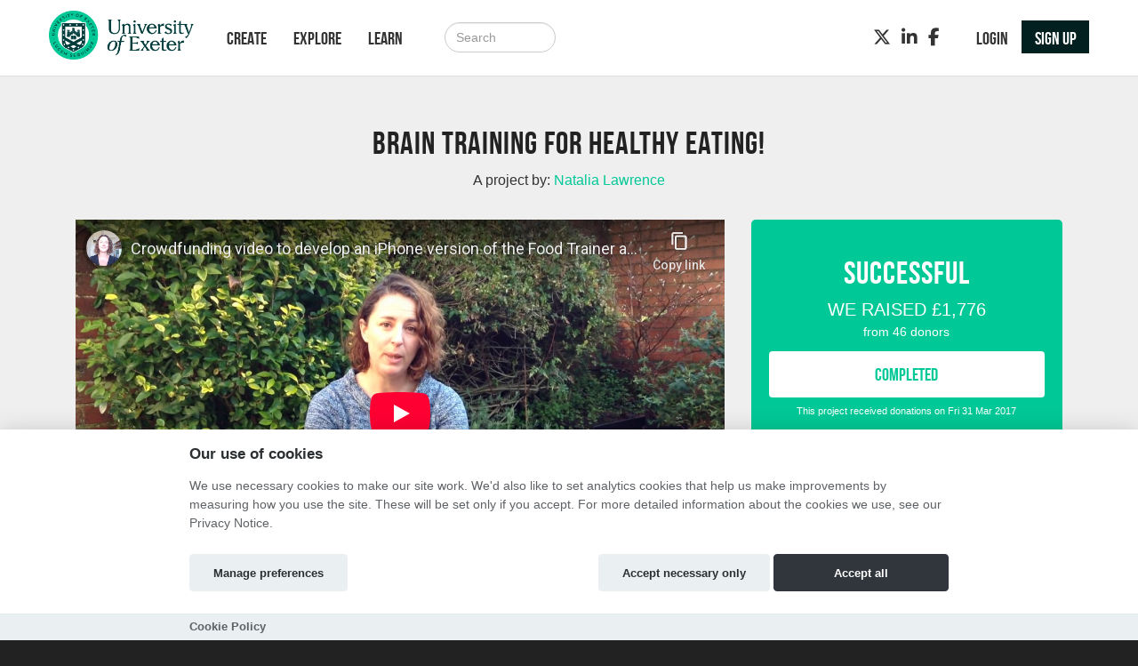

--- FILE ---
content_type: text/html; charset=utf-8
request_url: https://exeter.hubbub.net/p/foodtrainingapp/
body_size: 12523
content:
<!DOCTYPE html>




<html class="no-js" lang="en" itemscope itemtype="http://schema.org/Article" xmlns="http://www.w3.org/1999/xhtml"
    xmlns:fb="http://ogp.me/ns/fb#">

<head>
    <meta http-equiv="X-UA-Compatible" content="IE=edge,chrome=1">
    <meta name="viewport" content="width=device-width, initial-scale=1.0" />
    <meta name="description" content="">
    <meta http-equiv="cache-control" content="no-store, no-cache, must-revalidate" />
    <meta http-equiv="Pragma" content="no-store, no-cache" />
    <meta http-equiv="Expires" content="0" />
    <link rel="shortcut icon" href="https://hubbub.imgix.net/favicon-b1fba183ab891cefc6939888453ab20b.png?fm=png&amp;h=32&amp;ixlib=python-3.2.1&amp;w=32">
    

    
    


    
    
        <meta name="twitter:card" content="summary_large_image">
        <meta name="twitter:site" content="@hubbubnet">
        <meta name="twitter:title" content="Brain Training for Healthy Eating!">
        <meta name="twitter:description" content="Help us develop our app to train healthy eating habits">

        <meta property="og:title" content="Brain Training for Healthy Eating!"/>
        <meta property="og:type" content="website"/>
        <meta property="og:image" content="https://hubbub-projects.imgix.net/img/projectthumb/35304c4837c54d9283ab88da29935d99-FoodTraining.jpg.jpg?fit=crop&amp;h=340&amp;ixlib=python-3.2.1&amp;w=600"/>
        <meta name="twitter:image" content="https://hubbub-projects.imgix.net/img/projectthumb/35304c4837c54d9283ab88da29935d99-FoodTraining.jpg.jpg?fit=crop&amp;h=340&amp;ixlib=python-3.2.1&amp;w=600">
        <meta property="og:url" content="https://exeter.hubbub.net/p/foodtrainingapp/"/>
        <meta property="og:description" content="Help us develop our app to train healthy eating habits"/>
        <link rel="canonical" href="https://exeter.hubbub.net/p/foodtrainingapp/" />
    


    <title>
        
    Natalia Lawrence  crowdfunding
    with University of Exeter

    </title>

    
    <link href="/static/fontawesomefree/css/all.b8fa4f5f4bee.css" rel="stylesheet" type="text/css">
    <link rel="stylesheet" href="/static/compressed/css/output.6adfddaa4527.css" type="text/css">

    <link rel="stylesheet" href="/static/vendor/js/bundles/css/cookieconsent.986a8f98daa8.css">

    

    
    

    
    <script>
        
        window.APP_CONFIG = {"settings": {"enable_graduation_year": false, "graduation_year_alumni_start": "", "graduation_year_students_end": "", "graduation_year_groups": ["students", "alumni"], "styling": {"primary_color": "#00c896", "secondary_color": "#022020", "tertiary_color": "#35c4d3"}}};
        
    </script>
    

    
    <script crossorigin="anonymous" integrity="sha256-Nyy3OULVnHL+4g6JPjNccn5nt06I5YUwYzLKLrxih3Q=" src="/static/vendor/js/bundles/jquery-bundle.11fdfb23f800.js"></script>
    <script crossorigin="anonymous" integrity="sha256-LTNCGxfl5fZV9Rmlss5ki7gHuYF0G4kYRNpZZiJZ1SQ=" src="/static/vendor/js/bundles/backbone-bundle.2ecff43ffdc9.js"></script>

    
    <!-- Google Tag Manager -->
    <script type="text/plain" data-category="analytics" data-service="ga">
        (function (w, d, s, l, i) {
            w[l] = w[l] || []; w[l].push({
                'gtm.start':
                    new Date().getTime(), event: 'gtm.js'
            }); var f = d.getElementsByTagName(s)[0],
                j = d.createElement(s), dl = l != 'dataLayer' ? '&l=' + l : ''; j.async = true; j.src =
                    'https://www.googletagmanager.com/gtm.js?id=' + i + dl; f.parentNode.insertBefore(j, f);
        })(window, document, 'script', 'dataLayer', 'GTM-K8DSMC3');
    </script>
    <!-- End Google Tag Manager -->
    
    
    

    

    

    <!-- BEGIN SHAREAHOLIC CODE -->
    <link rel="preload" href="https://cdn.shareaholic.net/assets/pub/shareaholic.js" as="script" />
    <meta name="shareaholic:site_id" content="600efa6a8f337feaee031e5e2425dc8c" />
    <script data-cfasync="false" async src="https://cdn.shareaholic.net/assets/pub/shareaholic.js"></script>
    <!-- END SHAREAHOLIC CODE -->
</head>

<body class="project-page-body-class">

    
    
    <!-- Google Tag Manager (noscript) -->
    <noscript><iframe src="https://www.googletagmanager.com/ns.html?id=GTM-K8DSMC3" height="0"
            width="0" style="display:none;visibility:hidden"></iframe></noscript>
    <!-- End Google Tag Manager (noscript) -->
    
    <div class="page-row">
        

        
        <nav class="navbar navbar-static-top primary-nav" role="navigation">
            <div class="container primary-nav-inner-container">
                <div class="navbar-header">
                    <button type="button" class="navbar-toggle collapsed" data-toggle="collapse"
                        data-target="#primary-nav-collapse">
                        <span class="sr-only">Toggle navigation</span>
                        <span class="icon-bar"></span>
                        <span class="icon-bar"></span>
                        <span class="icon-bar"></span>
                    </button>
                    
                    <a href="/" class="navbar-brand" id="logo" aria-label="Logo"></a>
                    
                </div>
                <div class="collapse navbar-collapse" id="primary-nav-collapse">
                    
    <ul class="nav navbar-nav">
        
            
    <li><a href="/projects/create/">Create</a></li>
    <li><a href="/projects/">Explore</a></li>
    <li><a href="/learn/">Learn</a></li>


        
        
            <li><a href="/projects/" class="hidden-md hidden-lg"><i class="fa-solid fa-magnifying-glass"></i></a>
        
    </ul>

    
        <form action="/search/" method="post"
              class="navbar-form navbar-left navbar-search visible-md-block visible-lg-block" role="search">
            <input type="hidden" name="csrfmiddlewaretoken" value="TIDTLdHDoLntXTw70UaCVVwsdDH2O91E0O696xxj6JstoHrCMfNzw8L09rgV0H8V">
            <div class="form-group">
                <input type="text" class="form-control" id="id_query" name="query"
                       class="input-large form-control search-query" placeholder="Search">
            </div>
        </form>
    

    
        <ul class="nav navbar-nav navbar-right">
            
                
                    <li><a href="/login" role="button" id="js-header-login" class="js-register-modal"
                           data-action="login">Login</a>
                    </li>
                    
                        <li id="sign-up-button"><a href="/signup/" role="button"
                                                   class="primary js-register-modal" id="js-header-register"
                                                   data-action="register">Sign up</a></li>
                    
                
            
        </ul>
    

    <ul class="nav navbar-nav navbar-right social visible-sm-block visible-md-block visible-lg-block">
        
            
                <li><a href="https://twitter.com/Exalumni" target="_blank" aria-label="Twitter"><i class="fa-brands fa-x-twitter"></i></a></li>
            
            
                <li><a href="https://www.linkedin.com/grp/home?gid=109267" target="_blank" aria-label="LinkedIn"><i class="fa-brands fa-linkedin-in"></i></a></li>
            
            
                <li><a href="https://www.facebook.com/exeteralumni" target="_blank" aria-label="Facebook"><i class="fa-brands fa-facebook-f"></i></a></li>
            
            
        
    </ul>

                </div>
            </div>
        </nav>
        
    </div>

    <div class="page-row page-row-expanded">
        
        <div>
            
    
   		

<div class="projectpage-header">
    <div class="container ">
        



 <div class="clearfix"></div>
        




        


    

        <div class="text-center project-page-title-section">
            
            <h1>Brain Training for Healthy Eating!</h1>
            
            
                <p>A project by:
                    
                        
                            <a href="https://exeter.hubbub.net/users/NataliaLawrence/"><var>Natalia Lawrence</var></a>
                        
                        
                    
                </p>
            
        </div>

        <div class="col-md-8 col-xs-12">

        
            <div class="video_wrapper">
    <iframe class="youtube-player" title="video" type="text/html" src="https://www.youtube-nocookie.com/embed/gg5Lj11GOpc?wmode=transparent&rel=0"
            width="580" height="444" frameborder="0" wmode="Opaque" allowfullscreen></iframe>
</div>
        
        
        <div class="text-left project-page-tags">
          <ul class="list-inline">
              <li>
                    <a href="/projects/institution/university-of-exeter/"><i class="fa-solid fa-location-dot"></i> University of Exeter</a>
              </li>
           
               
               <li><a href="/projects/category/research-project/"><i class="fa-solid fa-tags"></i> Research Project</a>   
            
            </ul>
        </div>
        
        </div>
        <div class="col-md-4 col-xs-12">
          

<div class="site-well group project-page-stats-wrapper project-page-success">

    
        
            <div class="text-center">
                <h1>Successful</h1>
            </div>
        
    


    

    <div>
        <div class="project-total-amount">
            
                WE RAISED <var>£1,776</var>
            
        </div>
    </div>

    <div class="projectpage-progress">
        
            
        

        
            <div class="bar project-card-bar-complete"></div>
        
    </div>

    
        <div class="text-center">
            <p class="text-white">
                <small>from
                    
                        <var>46</var> donors
                    
                </small>
            </p>
        </div>
    


    <div class="sponsor-project">
        
        
            <button disabled="disabled" class="disabled btn btn-primary btn-block btn-xl">
                COMPLETED
            </button>
        

    </div>

    


    
    <div class="project-milestone">
        
            This project received donations on Fri 31 Mar 2017
        
    </div>
    
</div>


        </div>
  </div>
</div>

    

    
        <div class="tabbable projpagetabs">
            <div class="container">
                <ul id="project-tabs" class="nav nav-tabs">
                
                    
                        <li class="active">
                            <a href="/p/foodtrainingapp/pitch/">
                                Pitch
                            </a>
                        </li>
                        <li class="">
                            <a href="/p/foodtrainingapp/updates/">
                                <i class="fa-regular fa-file-lines"></i>
                                Updates
                                <span class="badge badge-warning"> <var>4</var></span>
                            </a>
                        </li>

                        
                        <li class="">
                            <a href="/p/foodtrainingapp/supporters/">
                                Supporters
                                <span class="badge badge-warning"> <var>49</var></span>
                            </a>
                        </li>
                        

                        <li class="">
                            <a href="/p/foodtrainingapp/comments/">
                                <i class="fa-regular fa-comments"></i>
                                Comments
                                
                                <span class="badge badge-warning"> <var>6</var></span>
                            </a>
                        </li>
                    
                    
                
                </ul>
            </div>
        </div>
    


            <div id="content" class="band">
                

                <div class="container">
                    

                     

                    
    <div class="row">
        
        
            <div class="project-action-buttons clearfix">
                <div class="pull-left-medium">
                
                    
<div class="project-supporters-share-section">
    

    <ul id="socialmedia" class="line-inline">
        <li>
            
                <div class='shareaholic-canvas'
                        data-app='share_buttons'
                        data-app-id="33100044"
                        data-app-config='{
                            "templates":{
                            "twitter":{
                                "body":"Check out Brain Training for Healthy Eating! https://exeter.hubbub.net/p/foodtrainingapp/ via @hubbubnet @Exalumni @UniofExeter @uofe_students @exeterguild https://exeter.hubbub.net/p/foodtrainingapp/",
                                "related":"hubbubnet"
                        }}}'></div>
            
        </li>
        
    </ul>

</div>

                
                </div>
                <div class="pull-right-medium project-page-follow-buttons-wrapper">
                    
                        
                            <a href="/signup/" class="btn btn-default js-register-modal"
                               title="Subscribe to updates from this project" data-action="register">
                                <i class="fa-solid fa-heart"></i>
                                Follow
                            </a>
                        
                    

                    
                        
                            <a href="/signup/" class="btn btn-default js-register-modal"
                               data-action="register">
                                <i class="fa-sold fa-thumbs-up"></i>
                                Become a helper
                            </a>
                        
                    
                </div>
            </div>
        

        
            <div class="tab-content col-xs-12 col-md-8 project-page-contents">
                
    <div class="projectpage-pitch well">
        <div class="projectpage-tagline">
            Help us develop our app to train healthy eating habits
        </div>
        <h1>
 Raising money to create an i-phone version of our food trainer app
</h1>
<p>
 We're raising £5000 to develop a free iPhone version of our FoodTrainer (FoodT) app.
</p>
<p>
<img src="https://scraftuk-uploadedimages-testing.s3.amazonaws.com/django-summernote/2017-01-03/49653136-6fe5-42bc-9fb4-6a46327a8fca.jpg" style="width: 218px; float: left;"/>
</p>
<p>
 .
</p>
<p>
 Our app is a simple computer game that trains users to respond to healthy foods and resist unhealthy foods.
 <a href="http://dx.doi.org/10.1016/j.appet.2015.06.009" target="_blank">
  Research
 </a>
 by our team and
 <a href="http://dx.doi.org/10.1016/j.appet.2015.11.013" target="_blank">
  others
 </a>
 shows that playing the game on a computer helps people to eat less and lose weight. We want to see whether playing it on a mobile phone (as an app) is also helpful. We have developed an app for android phones, thanks to the generous support of the University of Exeter. We now want to raise £5000
to develop a version for iPhones. We will then be able to share our FoodTrainer app for free with more people to see whether it helps them.
</p>
<p>
 .
</p>
<p>
<strong>
</strong>
</p>
<h2>
</h2>
<h2>
</h2>
<h2>
</h2>
<h2>
</h2>
<h2>
</h2>
<h2>
</h2>
<h2>
</h2>
<h2>
</h2>
<h2>
 Who are we?
</h2>
<img src="https://scraftuk-uploadedimages-testing.s3.amazonaws.com/django-summernote/2017-01-03/7e29c073-6f63-4e04-9c3b-592bf6c2ec58.jpg" style="width: 25%; float: right;"/>
<p>
  My name is Natalia Lawrence. I'm one of a team of Psychologists from the University of Exeter developing and testing new interventions to help people resist unhealthy foods. Our team includes several academic staff and students from the University of Exeter. We work in collaboration with researchers at the University of Cardiff and beyond (in the US, Australia and the Netherlands).
 </p>
<h2>
</h2>
<h2>
</h2>
<h2>
</h2>
<h2>
  What is different about our research?
 </h2>
<p>
  Many people struggle to resist tempting, unhealthy foods and drinks and maintain a healthy weight, despite having the best intentions and knowing what they
  <em>
   should
  </em>
  do. There is no shortage of advice about what to eat, diets to follow or apps that help you track your exercise, weight and calorie intake. However, none of these things target the
  <em>
   impulses
  </em>
  that drive much of our unhealthy eating. These impulses can be triggered automatically by foods or other cues and can be very hard to control.
 </p>
<p>
<img src="https://scraftuk-uploadedimages-testing.s3.amazonaws.com/django-summernote/2017-01-03/3f9a8388-e0b0-47a4-b6a1-395f5afa0235.jpg" style="width: 690px; height: 232.7px;"/>
</p>
<p>
  Our team of psychologists has spent years studying brain reward responses and impulsive behaviour to come up with a different approach to weight loss. Over the last five years we have  developed simple computer games that aim to train people's automatic responses to foods.
 </p>
<p>
<img src="https://scraftuk-uploadedimages-testing.s3.amazonaws.com/django-summernote/2017-01-03/63819cc3-e9e0-4ec5-82d6-80ea0743d195.jpg" style="width: 299px; float: right;"/>
   Early research findings are encouraging - when people are trained to repeatedly 'stop' (not respond) to unhealthy foods in the game they subsequently eat less, report liking the foods less and lose weight. You can hear more about our published research findings
   <a href="https://www.journals.elsevier.com/appetite/audioslides-gallery/training-response-inhibition-to-food-is-associated-with-weig/" target="_blank">
    here
   </a>
   .
  
 </p>
<h2>
</h2>
<h2>
</h2>
<h2>
  Why do we need your support?
 </h2>
<p>
  Following positive user feedback and requests from hundreds of people who have tried our online training, we have developed our FoodTrainer (FoodT) app. The app allows users to select which foods/drinks they want to train themselves to resist and collects anonymous data on weight and snacking to help us work out whether the app is helpful. You can find out more about the app and how it works
  <a href="http://www.exeter.ac.uk/foodt/" target="_blank">
   here
  </a>
  or by watching the short video at the bottom of this page.
We need your help to create an iPhone version of the app with technical support. We want to make this app available for free to as many people as possible.
 </p>
<p>
<img src="https://scraftuk-uploadedimages-testing.s3.amazonaws.com/django-summernote/2017-01-03/01af0887-abc7-4156-b2ca-82e3c03693e1.jpg" style="width: 493.5px; height: 174.44px;"/>
</p>
<img src="https://scraftuk-uploadedimages-testing.s3-eu-west-1.amazonaws.com/django-summernote/2017-01-12/f6564915-ffa5-4492-a6cf-886a0d34a341.png" style="width: 728px;"/>
<h2>
</h2>
<h2>
</h2>
<i>
   Update 23 January
  </i>
<p>
<i>
    Fantastic news – FoodT has been awarded an
    <b>
     Open Innovation award
    </b>
    by the University of Exeter! This award means we will have £500 extra to help develop the iPhone app, AND additional money to employ a research assistant and give technical support.
   </i>
</p>
<p>
<i>
    Your donations are still essential to create an iPhone app - helping more
   </i>
<i>
<b>
     more people
    </b>
    to access and benefit from FoodT training. Combined with the Innovation award the apps can be maintained and improved - for enhanced research and FoodT training during the year!
   </i>
</p>
<h2>
   Rewards
  </h2>
<ul>
</ul>
<p>
   Every £1 makes a positive contribution to our research. Please check out the rewards to thank you for your help on the right hand side.
  </p>
<ul>
</ul>
<h2>
   Find more information about our app and research here:
  </h2>
<p>
<a href="http://www.exeter.ac.uk/foodt/">
</a>
<a href="http://www.exeter.ac.uk/foodt/" target="_blank">
    http://www.exeter.ac.uk/foodt/
   </a>
</p>
<h2>
</h2>
<h2>
</h2>
<h2>
</h2>
<h2>
   Help us succeed!
  </h2>
<ul>
</ul>
<p>
   You don't need to give money to help us succeed! Please share this project with anyone you think would support us – on Twitter, Facebook, LinkedIn, by email, telephone, in a chat over the fence or on your blog. Thank you!
  </p>
<p>
<iframe frameborder="0" height="360" src="//www.youtube.com/embed/9ISE5wR6WMM" width="640">
</iframe>
</p>
<ul>
</ul>
<ul>
</ul>

    </div>


                
    <div class="sponsor-project project-pitch-footer-sponsor-button ">
        <div class="text-center">
            
        </div>
    </div>

            </div>
        

        
            <div class="col-md-4 hidden-xs hidden-sm">
                
<div class="site-well group">

    
    <div>
        <div class="avatar">
            <a href="/users/NataliaLawrence/">
                 
                     <img src="https://scraftuk-uploadedimages-testing.s3.amazonaws.com/CACHE/images/img/avatar/23b208b7aad446038b6ef732cbad5046-Natpic2.jpg/cc8a40be6c7bd78b881c75baed1e824d.jpg" width="75" height="75" alt="avatar"/>
                 
            </a>
        </div>

    

    
         <div class="project-profile">
             Project Creator: <br/><a href="/users/NataliaLawrence/">Natalia Lawrence</a>

             <div class="viewprofile">
                 <a href="/users/NataliaLawrence/">View Profile</a>
             </div>

             <div class="project-profile-social">
                 <ul class="list-inline">
                    

                    

                    

                    
                </ul>
            </div>
            
                
                    <div class="message-crafter">
                        <a class="btn btn-secondary regular-font js-register-modal" data-action="register" id="js-contact-register" href="/signup/"><i class="fa-solid fa-envelope"></i> Contact</a>
                    </div>
                 
             
         </div>
     
     </div>
</div>
        
    

                
                    
<h4 class="project-page-choose-rewards-title">Choose Reward:</h4>
<ul id="project-rewards">




      
        <li><a class="project-reward-single" data-tier-id="15496">
<h4>Donate
    <span data-currency="GBP">£</span>1
    or more
</h4>

<p class="proj_page_reward_description">Select this reward if you just want to donate to the project without receiving a reward.</p>



    <i class="fa-solid fa-heart"></i>19 claimed<br/>


</a></li>

  






      
        <li><a class="project-reward-single" data-tier-id="15891">
<h4>Donate
    <span data-currency="GBP">£</span>10
    or more
</h4>

<p class="proj_page_reward_description">Thank you! Donors will be listed on an acknowledgements page on our Food Trainer website.</p>



    <i class="fa-solid fa-heart"></i>14 claimed<br/>


</a></li>

  






      
        <li><a class="project-reward-single" data-tier-id="15892">
<h4>Donate
    <span data-currency="GBP">£</span>25
    or more
</h4>

<p class="proj_page_reward_description">Many thanks for this generous donation! Donors will be listed on our website and emailed a report summarising the findings of our preliminary research using the app.</p>



    <i class="fa-solid fa-heart"></i>11 claimed<br/>


</a></li>

  






      
        <li><a class="project-reward-single" data-tier-id="15890">
<h4>Donate
    <span data-currency="GBP">£</span>100
    or more
</h4>

<p class="proj_page_reward_description">Thank you, this is incredibly generous! For £100 or more, we will add your name to our online list of donors, email you a summary of our findings and create a personally-tailored version of our online food training game just for you!
You will need to email us up to 8 images of things you&#x27;d like to consume less of and 8 images of things you&#x27;d like to consume more of. We will then create a unique online food training game for you and email you the link for personal use. Note, our online training only works with computers/keyboards and not touch-screens.</p>



    <i class="fa-solid fa-heart"></i>2 claimed<br/>


</a></li>

  






      
        <li><a class="project-reward-single" data-tier-id="15893">
<h4>Donate
    <span data-currency="GBP">£</span>200
    or more
</h4>

<p class="proj_page_reward_description">All of the above rewards plus a 30-minute interview/skype call with member(s) of research team.</p>



    <i class="fa-solid fa-heart"></i>0 claimed<br/>


</a></li>

  






      
        <li><a class="project-reward-single" data-tier-id="15894">
<h4>Donate
    <span data-currency="GBP">£</span>1000
    or more
</h4>

<p class="proj_page_reward_description">All of the above rewards plus official project sponsorship and a day with member(s) of the research team at the University of Exeter – (does not include travel/accommodation)</p>



    <i class="fa-solid fa-heart"></i>0 claimed<br/>


</a></li>

  





</ul>

                
                


            </div>
        

        

<div class="modal fade" id="contactCrafter" tabindex="-1" role="dialog" aria-labelledby="myModalLabel"
     aria-hidden="true">
    <div class="modal-dialog">
        <div class="modal-content">
            <div class="modal-header">
                <button type="button" class="close" data-dismiss="modal"><span aria-hidden="true">&times;</span><span
                        class="sr-only">Close</span></button>
                <h4 class="modal-title" id="myModalLabel">Ask a Question</h4>
            </div>
            <div class="modal-body">
                <div class="message-project-card">
                    <div class="message-project-card-thumb">
                        <a href="https://exeter.hubbub.net/p/foodtrainingapp/" target="_blank">
                            
                                <img src="https://scraftuk-uploadedimages-testing.s3.amazonaws.com/CACHE/images/img/projectthumb/35304c4837c54d9283ab88da29935d99-FoodTraining.jpg/459e7fcafaf05b6ed4339a6b43e0418d.jpg" width="75" height="55"
                                     alt="thumbnail"/>
                            
                        </a>
                    </div>
                    <div class="message-project-card-text">
                        <a href="https://exeter.hubbub.net/p/foodtrainingapp/" target="_blank"> Brain Training for Healthy Eating!</a>
                    </div>
                </div>


                <div class="message-sent" style="visibility:hidden;">
                    Your message has been sent.
                </div>
                <div class="message-new">
                    <form>
                        <textarea rows="9" class="form-control" name="message" id="id_comment2"></textarea>
                        <br/>
                        <input type="hidden" name="type" value="project-question">
                        <input type="submit" class="btn btn-large btn-info pull-right send_message" value="Submit Question"
                               data-url="/send-message/project-question/" data-project="ec263a33-361f-4ce4-a21d-102cdd140f65">
                    </form>
                </div>
            </div>
        </div>
    </div>
</div>

<div class="modal fade" id="reportModal" tabindex="-1" role="dialog" aria-labelledby="reportModal" aria-hidden="true">
    <div class="modal-dialog">
        <div class="modal-content">
            <div class="modal-header">
                <button type="button" class="close" data-dismiss="modal" aria-label="Close"><span
                        aria-hidden="true">&times;</span></button>
                <h4 class="modal-title" id="reportModal">Report suspicious project</h4>
            </div>
            <div class="modal-body report">
                <div class="message-sent" style="visibility:hidden;">
                    Thank you, your report has been sent.
                </div>
                <div class="message-new">
                    <div class="message-project-card">
                        <div class="message-project-card-thumb">
                            <a href="https://exeter.hubbub.net/p/foodtrainingapp/" target="_blank">
                                
                                    <img src="https://scraftuk-uploadedimages-testing.s3.amazonaws.com/CACHE/images/img/projectthumb/35304c4837c54d9283ab88da29935d99-FoodTraining.jpg/459e7fcafaf05b6ed4339a6b43e0418d.jpg" width="75" height="55"
                                         alt="thumbnail"/>
                                
                            </a>
                        </div>
                        <div class="message-project-card-text">
                            <a href="https://exeter.hubbub.net/p/foodtrainingapp/" target="_blank"> Brain Training for Healthy Eating!</a>
                        </div>
                    </div>
                    <p>Tell us why you are reporting this project:</p>

                    <form id="projectreportform">
                        <textarea rows="9" cols="40" name="message" id="id_message" class="form-control"
                                  required></textarea>
                        <br/>
                        <input type="hidden" name="type" value="project-report">
                        <input type="submit" class="btn btn-large btn-primary pull-right send_message" value="Report"
                               data-url="/send-message/project-report/" data-project="ec263a33-361f-4ce4-a21d-102cdd140f65">
                    </form>
                </div>
            </div>
        </div>
    </div>
</div>









    </div>

    <form id="crafterpreviewform" action="." method="post" name="previewform">
        <input type="hidden" name="csrfmiddlewaretoken" value="TIDTLdHDoLntXTw70UaCVVwsdDH2O91E0O696xxj6JstoHrCMfNzw8L09rgV0H8V">
        <input type="hidden" name="save" id="submission" value="submission" />
    </form>


                    
                </div>
            </div>

            
    

        </div>
    </div>
    <div class="page-row">
        
    <footer>
        
            <div class="band-lg top">
                <div class="container">
                    <div class="row">
                        <div class="col-sm-3">
                            
                                <h3>Links</h3>
                                <ul class="list-unstyled">
                                    
                                        <li><a href="http://www.exeter.ac.uk/" target="_blank">University of Exeter</a></li>

<li><a href="http://www.exeter.ac.uk/alumnisupporters/" target="_blank">University of Exeter Alumni</a></li>

                                    
                                    
                                        <li><a href="http://www.exeter.ac.uk/alumnisupporters/giving/theannualfund/" target="_blank">The Annual Fund</a></li>
                                    
                                </ul>
                            
                        </div>
                        <div class="col-sm-3">
                            
                                <h3 class="visible-sm-block">Creators</h3>
                                <h3 class="visible-xs-block visible-md-block visible-lg-block first-letter-cap">project creators</h3>
                                <ul class="list-unstyled">
                                    <li><a href="/projects/create/">Create Project</a></li>
<li><a href="/academy/">Academy</a></li>
<li><a href="/faq/">FAQs</a></li>
                                </ul>
                            
                        </div>
                        <div class="col-sm-5 social">
                            
                                <h3>Connect</h3>
                                
                                    <div class="social">
    <a href="https://twitter.com/Exalumni" target="_blank"><i class="fa-brands fa-x-twitter fa-2xl"></i></a>
    <a href="https://www.linkedin.com/grp/home?gid=109267" target="_blank"><i class="fa-brands fa-linkedin fa-2xl"></i></a>
    <a href="https://www.facebook.com/exeteralumni" target="_blank"><i class="fa-brands fa-facebook fa-2xl"></i></a>
    
    
    
    
</div>
                                
                            
                        </div>
                    </div>
                </div>
            </div>
        

        
            <div class="bottom">
                <nav class="navbar">
                    <div class="container">
                        
                        <ul class="nav navbar-nav">
                            
                                <li><a href="/terms/">Terms and Conditions</a></li>
                                <li><a href="https://www.exeter.ac.uk/about/oursite/privacy/alumni/" target="_blank">Privacy Notice &nbsp;<i class="fa-solid fa-arrow-up-right-from-square"></i></a></li>
                                <li><a href="https://hubbub-website-docs.s3.eu-west-1.amazonaws.com/Cookie_Policy.html" target="_blank">Cookie Policy &nbsp;<i class="fa-solid fa-arrow-up-right-from-square"></i></a></li>
                                <li><a href="/contact-us/">Contact Us</a></li>
                            
                        </ul>

                        <ul class="nav navbar-nav navbar-right ">
                            
                                <li><h3><a href="https://hubbub.net">Part of the Hubbub network</a></h3></li>
                            
                        </ul>
                    </div>
                </nav>
            </div>
        
        
            

<div class="modal authorisation fade" id="authModal">
    <div class="modal-dialog">
        <div class="modal-content">
            <div class="modal-header">
                
                    
                        <img src="https://hubbub.imgix.net/logo-412a72a50727ea4e6fd0bc3b1d3e327e.png?fm=png&amp;h=320&amp;ixlib=python-3.2.1&amp;w=320" alt="University of Exeter logo">
                    
                
            </div>
                <section id="register" style="display: none">
                    <article id="register-1">
    <div class="modal-body">
            <div>
                <p class="js-register-header">Sign up with your email address</p>
                <form action="/signup/" method="post" name="regform" id="regform" class="regform_posted">
    <input type="hidden" name="csrfmiddlewaretoken" value="TIDTLdHDoLntXTw70UaCVVwsdDH2O91E0O696xxj6JstoHrCMfNzw8L09rgV0H8V">
    
    <div class="form-group">
        <input type="text" name="username" value="" maxlength="30" placeholder="Username" required="true" class="form-control" />
        <p id="username-errors" class="auth-form-errors text-danger"></p>
    </div>
    

    <div class="form-group">
        <input type="email" name="email" placeholder="Email" value="" required="true" id="email" class="form-control" />
        <p id="email-errors" class="auth-form-errors text-danger"></p>
    </div>
    <div class="form-group">
        <input type="password" name="password" placeholder="Password" value="" required="true" class="form-control"/>
        <p id="password-errors" class="auth-form-errors text-danger"></p>
    </div>
    <input type="hidden" class="next_input_value" name="next" value="/p/foodtrainingapp/" />
    <div class="form-group">
        <button type="submit" class="btn btn-primary">Sign up</button>
    </div>
</form>

            </div>

        <p>Already have an account? <a href="/login/?next=/p/foodtrainingapp/" id="js-register-switch">Log in</a></p>
    </div>
    <div class="modal-footer">
        <p>By clicking on 'Sign Up' you agree to our <a href="/terms" target="_blank">Terms &amp; Conditions</a> and <a href="https://www.exeter.ac.uk/about/oursite/privacy/alumni/" target="_blank">Privacy Notice</a></p>
    </div>
</article>
<article id="register-2" style="display: none">
    <div class="modal-body">
        <h1>Notification</h1>
        <p>Please check your email</p>
    </div>
    <div class="modal-footer"></div>
</article>
<article id="register-3" style="display: none">
    <div class="modal-body">
        <h1>Email please</h1>
        <p>Thank you for logging in with Twitter<br>Please give us your email.</p>
        <form action="post">
            <input type="email" name="email" value="" placeholder="Email address" required="true" />
            <button type="submit" class="btn btn-primary">Take my personal data</button>
        </form>
    </div>
    <div class="modal-footer">
        <p>Giving us your email address will allow us to stay in contact with you when donating to any of our project creators, or even better, creating a project yourself!</p>
    </div>
</article>

                </section>
                <section id="login" style="display: none">
                    

<div class="modal-body">
    <article id="login-1">
        

        <p class="validation text-center text-danger login-failed-validation">Your username or password is incorrect. Please try again. Don't have an account? <a href="/signup/" id="js-login-switch">Sign up here.</a></p>

        <form method="post" action="/login/" name="loginform" id="loginform">
            <input type="hidden" name="csrfmiddlewaretoken" value="TIDTLdHDoLntXTw70UaCVVwsdDH2O91E0O696xxj6JstoHrCMfNzw8L09rgV0H8V">
            <div class="form-group">
                <input type="text" name="username" value="" placeholder="Username" class="form-control" required="true" />
            </div>
            <div class="form-group">
                <input type="password" name="password" placeholder="Password" class="form-control" required="true" />
            </div>
            <div class="form-group">
                <button type="submit" class="btn btn-primary" type="submit" name="commit" value="Log In">Log In</button>
            </div>
            <input type="hidden" class="next_input_value" name="next" value="/p/foodtrainingapp/" />
        </form>

        <p><a href="/password/reset/?next=/p/foodtrainingapp/" id="js-forgot-switch">Forgot your password?</a></p>
        <p>Don't have an account? <a href="/signup/?next=/p/foodtrainingapp/" id="js-login-switch">Sign up</a></p>
    </article>
    <article id="login-2" style="display: none">
        <h1>Notification</h1>
        <p>Please check your email!</p>
    </article>
</div>


                </section>
                <section id="forgot" style="display: none">
                    <div class="modal-body">
    <article id="forgot-1">
        <h1>Password Reset</h1>
        <p>Enter the email address you registered with us below.</p><p>If we find an account registered with this address, you'll receive an email message with your username and a link to reset your password within 3 minutes.</p>

        <form method="post" id="form" action="/password/reset/?next=/p/foodtrainingapp/">
            <input type="hidden" name="csrfmiddlewaretoken" value="TIDTLdHDoLntXTw70UaCVVwsdDH2O91E0O696xxj6JstoHrCMfNzw8L09rgV0H8V">
            <div class="form-group">
                <input type="email" name="email" placeholder="Email" required="true" class="form-control" />
            </div>
            <div class="form-group">
                <button type="submit" class="btn btn-primary" value="Submit">Reset Password</button>
            </div>
        </form>

        <p><a href="/login" id="js-login-back-switch">Go back?</a></p>
    </article>
    <article id="forgot-2" style="display: none">
        <h1>Notification</h1>
        <p>Please check your email</p>
    </article>
</div>

                </section>
                <section id="check_email_please" style="display: none;">
                    <div class="modal-body">
                        <article>
                            <h1>Check your email <i class="fa-solid fa-envelope"></i></h1>
                            <p>Click the link in the email we just sent you to verify your account and complete the process.</p>
                        </article>
                    </div>
                    <div class="modal-footer">
                        <div class="btn btn-primary btn-block" data-dismiss="modal">Got it!</div>
                    </div>
                </section>
                <section id="email_signup_error" style="display: none;">
                    <div class="modal-body">
                        <article>
                            <h1>Something went wrong</h1>
                            <p>That didn't work for some reason <i class="fa-regular fa-face-frown"></i>. Please try again.</p>
                        </article>
                    </div>
                    <div class="modal-footer">
                        <div class="btn btn-primary btn-block" data-dismiss="modal">Got it</div>
                    </div>
                </section>
        </div>
    </div>
</div>

        
    </footer>

    


        
    </div>
    <div id="cookie-config" 
         data-policy-url="https://hubbub-website-docs.s3.eu-west-1.amazonaws.com/Cookie_Policy.html"
    ></div>
    

    
    <script crossorigin="anonymous" integrity="sha256-0aeNq9FKNz3yAHnwF6yDMX2RmQf5aSLJOXjRuvhNnus=" src="/static/vendor/js/bundles/jquery-validate-bundle.a20c887a7a1d.js"></script>
    
    <script crossorigin="anonymous" integrity="sha256-nMSZnYs46rKwnvpGCLMhmtk4FBe+B67TYZ9OaVgmauI=" src="/static/vendor/js/bundles/cookieconsent-bundle.0750c95f6947.js"></script>
    
    <script crossorigin="anonymous" integrity="sha256-D6nAC7+HZb19V5JqU8clzacaXdvBdOJREJvjqPYcIyM=" src="/static/vendor/js/bundles/bootstrap-bundle.820f12e11651.js"></script>

    <script>
        $(function () {
            $('[data-toggle="tooltip"]').tooltip()
        });
    </script>

    






    <script context="inline" crossorigin="anonymous" integrity="sha256-UwRDhkMHHfW1Vg+2hOf7vm7Az0plXQsHf+Y57z1sVFE=" src="/static/js/csrf.fc51a3107c7e.js"></script>
    <script context="inline" crossorigin="anonymous" integrity="sha256-d2am4Sh8KRhBn4lzgjCR4BYbO3nLeFqTU85YjhNZJb8=" src="/static/js/authentication.86ca54eb8276.js"></script>
    <script context="inline" crossorigin="anonymous" integrity="sha256-i9fiBBRCzRRZ6cs3+0sPt3dGFRKol1GZ8sxjxWxh96Q=" src="/static/js/message.cd53bed2718a.js"></script>
    <script context="inline" crossorigin="anonymous" integrity="sha256-CCaiT7Iw03dxIL2sjwwi1Qn1CA/hElmFnqOzVQJnlFA=" src="/static/js/confirm_email.13f94a836ec6.js"></script>

    <script>
        
        var doc = document.documentElement;
        doc.setAttribute('data-useragent', navigator.userAgent);

        
        $('.select_text_when_clicked').click(function (e) {
            e.stopPropagation();
            this.select();
        });
    </script>
    

    
    
    <link href="/static/vendor/js/bundles/css/nvd3.f44c4688a134.css" rel="stylesheet">
<script src="/static/vendor/js/bundles/d3-bundle.db389d733d1a.js"></script>
<script src="/static/vendor/js/bundles/nvd3-bundle.536ea9941861.js"></script>

<script>
    function load_timeseries_graph(cls, y_axis_label, format)
    {   jQuery("." + cls).each(function()
        {   var div_id = '#' + this.id;
            nv.addGraph(function()
            {   var data = $(div_id).data('timeseries');
                var chart;
                if(format == 'bar') {
                    chart = nv.models.historicalBarChart();
                    chart.tooltip.contentGenerator(function(obj) { 
                        return `<div style="padding:5px">
                                    <b>${obj.data[1]}</b> on ${d3.time.format('%d/%m/%y')(new Date(obj.data[0] * 1000))}
                                </div>`
                    });
                }
                else
                    chart = nv.models.lineChart().showLegend(false);
                chart.x(function(d){ return d[0] }).y(function(d){ return d[1] });
                chart.margin({bottom: 60, left: 60});
                chart.xAxis.tickFormat(function(d) { return d3.time.format('%d/%m/%y')(new Date(d * 1000)) });
                chart.yAxis.axisLabel(y_axis_label);
                d3.select(div_id + ' svg').datum(data).transition().duration(500).call(chart);
                d3.select(div_id + ' .nv-x.nv-axis > g').selectAll('g').selectAll('text')
                    .attr('transform', function(d, i, j) { return 'translate (-25, 20) rotate(-45 0,0)' });
                return chart;
            });
        });
    }
    $(document).ready(function(){
        $('body').addClass("d3-loaded");
    })
</script>


    <script>
        function cumulative_graph_loads()
        {
            // iterate all the referral graph divs
            jQuery(".cumulative-graph").each(function()
            {
                var running_id = '#' + this.id;
                if(jQuery(running_id).data("loaded"))
                {
                    return;
                }
                filename = this.getAttribute('data-file');
                // closure that snapshots running_id for use later
                (function()
                {
                    var div_id = running_id
                    // trigger chart rendering after loading from filename
                    d3.json(filename, function(data)
                    {
                        nv.addGraph(function()
                        {
                            var chart = nv.models.lineChart()
                                    .x(function(d)
                                    {
                                        return d[0]
                                    })
                                    .y(function(d)
                                    {
                                        return d[1]
                                    })
                                    .clipEdge(true);

                            chart.xAxis.tickFormat(function(d)
                            {
                                
                                return d3.time.format('%d/%m/%y')(new Date(d * 1000))
                            });
                            chart.margin({bottom: 70});
                            chart.margin({left: 60});
                            chart.margin({right: 30});
                            d3.select(div_id + ' svg')
                                    .datum(data)
                                    .transition().duration(500)
                                    .call(chart);
                            var xTicks = d3.select(div_id +
                                    ' .nv-x.nv-axis > g').selectAll('g');
                            xTicks
                                    .selectAll('text')
                                    .attr('transform', function(d, i, j)
                                    {
                                        return 'translate (-25, 20) rotate(-45 0,0)'
                                    });

                            nv.utils.windowResize(chart.update);
                            nv.utils.windowResize(xTicks
                                    .selectAll('text')
                                    .attr('transform', function(d, i, j)
                                    {
                                        return 'translate (-25, 20) rotate(-45 0,0)'
                                    })
                            );
                            return chart;
                        });
                        // record that we once loaded this element, prevent reload
                        $(div_id).data('loaded', 'true');
                    });
                })();
            });
        }

        function pageview_graph_load()
        {
            // iterate all the referral graph divs
            $(".pageviews-graph").each(function()
            {
                var running_id = '#' + this.id;
                if($(running_id).data("loaded"))
                {
                    return;
                }
                filename = this.getAttribute('data-file');
                // closure that snapshots running_id for use later
                (function()
                {
                    var div_id = running_id
                    // trigger chart rendering after loading from filename
                    d3.json(filename, function(data)
                    {
                        nv.addGraph(function()
                        {
                            var chart = nv.models.multiBarChart()
                                    .x(function(d)
                                    {
                                        return d[0]
                                    })
                                    .y(function(d)
                                    {
                                        return d[1]
                                    })
                                    .clipEdge(true);

                            chart.xAxis.tickFormat(function(d)
                            {
                                
                                return d3.time.format('%d/%m/%y')(new Date(d * 1000))
                            });
                            chart.yAxis.tickFormat(d3.format(",f"));
                            chart.margin({bottom: 70});
                            chart.margin({left: 60});
                            chart.margin({right: 30});
                            d3.select(div_id + ' svg')
                                    .datum(data)
                                    .transition().duration(500)
                                    .call(chart);
                            var xTicks = d3.select(div_id +
                                    ' .nv-x.nv-axis > g').selectAll('g');
                            xTicks
                                    .selectAll('text')
                                    .attr('transform', function(d, i, j)
                                    {
                                        return 'translate (-25, 20) rotate(-45 0,0)'
                                    });

                            nv.utils.windowResize(chart.update);
                            nv.utils.windowResize(xTicks
                                    .selectAll('text')
                                    .attr('transform', function(d, i, j)
                                    {
                                        return 'translate (-25, 20) rotate(-45 0,0)'
                                    })
                            );
                            return chart;
                        });
                        // record that we once loaded this element, prevent reload
                        jQuery(div_id).data('loaded', 'true');
                    });
                })();
            });
        }

        function reward_tiers_graph_load()
        {
            // iterate all the referral graph divs
            $(".reward-tiers-graph").each(function()
            {
                var running_id = '#' + this.id;
                if($(running_id).data("loaded"))
                {
                    return;
                }
                filename = this.getAttribute('data-file');
                // closure that snapshots running_id for use later
                (function()
                {
                    var div_id = running_id
                    // trigger chart rendering after loading from filename
                    d3.json(filename, function(data)
                    {
                        nv.addGraph(function()
                        {
                            var chart = nv.models.multiBarChart()
                                    .x(function(d)
                                    {
                                        return d[2] + d[0]
                                    })
                                    .y(function(d)
                                    {
                                        return d[1]
                                    })
                                    .clipEdge(true);
                            
                            chart.yAxis.tickFormat((d) => "£" + d);
                            chart.margin({bottom: 70});
                            chart.reduceXTicks(false);
                            chart.margin({left: 60});
                            chart.margin({right: 30});
                            chart.tooltip.contentGenerator(function(obj) { 
                                return `<div style="padding:5px"><b>${obj.data[2]}${obj.data[1]}</b> from ${obj.value} tier</div>`
                            });
                            d3.select(div_id + ' svg')
                                    .datum(data)
                                    .transition().duration(500)
                                    .call(chart);
                            var xTicks = d3.select(div_id +
                                    ' .nv-x.nv-axis > g').selectAll('g');
                            xTicks
                                    .selectAll('text')
                                    .attr('transform', function(d, i, j)
                                    {
                                        return 'translate (-25, 20) rotate(-45 0,0)'
                                    });

                            nv.utils.windowResize(chart.update);
                            nv.utils.windowResize(xTicks
                                    .selectAll('text')
                                    .attr('transform', function(d, i, j)
                                    {
                                        return 'translate (-25, 20) rotate(-45 0,0)'
                                    })
                            );
                            return chart;
                        });
                        // record that we once loaded this element, prevent reload
                        $(div_id).data('loaded', 'true');
                    });
                })();
            });
        }

        //load graph on first active tab
        cumulative_graph_loads()
        //load hidden graphs when the tabs they are in are selected
        $('a[data-toggle="tab"]').on('shown.bs.tab', function(e)
        {
            e.target // newly activated tab
            e.relatedTarget // previous active tab
            if(e.target.parentElement.id == "pageviews_tab")
            {
                pageview_graph_load();
            }
            if(e.target.parentElement.id == "reward_tiers_tab")
            {
                reward_tiers_graph_load();
            }
        });
    </script>

    <script src="/static/vendor/js/manual/jquery-countdown.015890ff118e.js" context="inline"></script>

    

    <script>
        $(function() {
            var deadline = new Date(1491001140000);
            jQuery('.countdown').countdown({until:deadline});

            $("#matchfunding_request").validate({ submitHandler: function(form) { form.submit() }});

            $('.link-social-button-AnonymousUser').removeClass('hidden');
        });
    </script>

    <script>
        $(document).ready(function() {
            // FIXME: move this to data attribute
            var suggestedTierId = '';
            if (suggestedTierId) {
                $('#project-rewards a[data-tier-id="' + suggestedTierId + '"]').addClass('hover');
            }
        });
    </script>


    <script>
        
        

        (function() {
            let els = document.getElementsByClassName('shareaholic-share-button-container');

            // Select the node that will be observed for mutations
            const targetNode = document.getElementsByClassName('shareaholic-canvas')[0];

            // Options for the observer (which mutations to observe)
            const config = { childList: true, subtree: true };

            // Callback function to execute when mutations are observed
            const callback = (mutationList, observer) => {
                for (const mutation of mutationList) {
                    if (mutation.type === "childList" && els.length) {
                        observer.disconnect(); // Stop observing
                        for (let el of els) {
                            if (el.hasAttribute("role")) el.removeAttribute("role")
                        }
                        break;
                    }
                }
            };

            // Create an observer instance linked to the callback function
            const observer = new MutationObserver(callback);

            // Start observing the target node for configured mutations
            targetNode && observer.observe(targetNode, config);
        })();
    </script>

    
    <noscript>
        <div class="alert no-javascript-warning-alert">
            This site requires JavaScript. <a href="http://www.enable-javascript.com/" target="_blank">
                Here's how to enable JavaScript in your browser.</a>
        </div>
    </noscript>
    
</body>

</html>


--- FILE ---
content_type: text/html; charset=utf-8
request_url: https://www.youtube-nocookie.com/embed/gg5Lj11GOpc?wmode=transparent&rel=0
body_size: 46817
content:
<!DOCTYPE html><html lang="en" dir="ltr" data-cast-api-enabled="true"><head><meta name="viewport" content="width=device-width, initial-scale=1"><meta name="robots" content="noindex"><script nonce="qixAueqWu_Ev2jr7jKVzyg">if ('undefined' == typeof Symbol || 'undefined' == typeof Symbol.iterator) {delete Array.prototype.entries;}</script><style name="www-roboto" nonce="5ya3OY7artiieHdxxMFGIQ">@font-face{font-family:'Roboto';font-style:normal;font-weight:400;font-stretch:100%;src:url(//fonts.gstatic.com/s/roboto/v48/KFO7CnqEu92Fr1ME7kSn66aGLdTylUAMa3GUBHMdazTgWw.woff2)format('woff2');unicode-range:U+0460-052F,U+1C80-1C8A,U+20B4,U+2DE0-2DFF,U+A640-A69F,U+FE2E-FE2F;}@font-face{font-family:'Roboto';font-style:normal;font-weight:400;font-stretch:100%;src:url(//fonts.gstatic.com/s/roboto/v48/KFO7CnqEu92Fr1ME7kSn66aGLdTylUAMa3iUBHMdazTgWw.woff2)format('woff2');unicode-range:U+0301,U+0400-045F,U+0490-0491,U+04B0-04B1,U+2116;}@font-face{font-family:'Roboto';font-style:normal;font-weight:400;font-stretch:100%;src:url(//fonts.gstatic.com/s/roboto/v48/KFO7CnqEu92Fr1ME7kSn66aGLdTylUAMa3CUBHMdazTgWw.woff2)format('woff2');unicode-range:U+1F00-1FFF;}@font-face{font-family:'Roboto';font-style:normal;font-weight:400;font-stretch:100%;src:url(//fonts.gstatic.com/s/roboto/v48/KFO7CnqEu92Fr1ME7kSn66aGLdTylUAMa3-UBHMdazTgWw.woff2)format('woff2');unicode-range:U+0370-0377,U+037A-037F,U+0384-038A,U+038C,U+038E-03A1,U+03A3-03FF;}@font-face{font-family:'Roboto';font-style:normal;font-weight:400;font-stretch:100%;src:url(//fonts.gstatic.com/s/roboto/v48/KFO7CnqEu92Fr1ME7kSn66aGLdTylUAMawCUBHMdazTgWw.woff2)format('woff2');unicode-range:U+0302-0303,U+0305,U+0307-0308,U+0310,U+0312,U+0315,U+031A,U+0326-0327,U+032C,U+032F-0330,U+0332-0333,U+0338,U+033A,U+0346,U+034D,U+0391-03A1,U+03A3-03A9,U+03B1-03C9,U+03D1,U+03D5-03D6,U+03F0-03F1,U+03F4-03F5,U+2016-2017,U+2034-2038,U+203C,U+2040,U+2043,U+2047,U+2050,U+2057,U+205F,U+2070-2071,U+2074-208E,U+2090-209C,U+20D0-20DC,U+20E1,U+20E5-20EF,U+2100-2112,U+2114-2115,U+2117-2121,U+2123-214F,U+2190,U+2192,U+2194-21AE,U+21B0-21E5,U+21F1-21F2,U+21F4-2211,U+2213-2214,U+2216-22FF,U+2308-230B,U+2310,U+2319,U+231C-2321,U+2336-237A,U+237C,U+2395,U+239B-23B7,U+23D0,U+23DC-23E1,U+2474-2475,U+25AF,U+25B3,U+25B7,U+25BD,U+25C1,U+25CA,U+25CC,U+25FB,U+266D-266F,U+27C0-27FF,U+2900-2AFF,U+2B0E-2B11,U+2B30-2B4C,U+2BFE,U+3030,U+FF5B,U+FF5D,U+1D400-1D7FF,U+1EE00-1EEFF;}@font-face{font-family:'Roboto';font-style:normal;font-weight:400;font-stretch:100%;src:url(//fonts.gstatic.com/s/roboto/v48/KFO7CnqEu92Fr1ME7kSn66aGLdTylUAMaxKUBHMdazTgWw.woff2)format('woff2');unicode-range:U+0001-000C,U+000E-001F,U+007F-009F,U+20DD-20E0,U+20E2-20E4,U+2150-218F,U+2190,U+2192,U+2194-2199,U+21AF,U+21E6-21F0,U+21F3,U+2218-2219,U+2299,U+22C4-22C6,U+2300-243F,U+2440-244A,U+2460-24FF,U+25A0-27BF,U+2800-28FF,U+2921-2922,U+2981,U+29BF,U+29EB,U+2B00-2BFF,U+4DC0-4DFF,U+FFF9-FFFB,U+10140-1018E,U+10190-1019C,U+101A0,U+101D0-101FD,U+102E0-102FB,U+10E60-10E7E,U+1D2C0-1D2D3,U+1D2E0-1D37F,U+1F000-1F0FF,U+1F100-1F1AD,U+1F1E6-1F1FF,U+1F30D-1F30F,U+1F315,U+1F31C,U+1F31E,U+1F320-1F32C,U+1F336,U+1F378,U+1F37D,U+1F382,U+1F393-1F39F,U+1F3A7-1F3A8,U+1F3AC-1F3AF,U+1F3C2,U+1F3C4-1F3C6,U+1F3CA-1F3CE,U+1F3D4-1F3E0,U+1F3ED,U+1F3F1-1F3F3,U+1F3F5-1F3F7,U+1F408,U+1F415,U+1F41F,U+1F426,U+1F43F,U+1F441-1F442,U+1F444,U+1F446-1F449,U+1F44C-1F44E,U+1F453,U+1F46A,U+1F47D,U+1F4A3,U+1F4B0,U+1F4B3,U+1F4B9,U+1F4BB,U+1F4BF,U+1F4C8-1F4CB,U+1F4D6,U+1F4DA,U+1F4DF,U+1F4E3-1F4E6,U+1F4EA-1F4ED,U+1F4F7,U+1F4F9-1F4FB,U+1F4FD-1F4FE,U+1F503,U+1F507-1F50B,U+1F50D,U+1F512-1F513,U+1F53E-1F54A,U+1F54F-1F5FA,U+1F610,U+1F650-1F67F,U+1F687,U+1F68D,U+1F691,U+1F694,U+1F698,U+1F6AD,U+1F6B2,U+1F6B9-1F6BA,U+1F6BC,U+1F6C6-1F6CF,U+1F6D3-1F6D7,U+1F6E0-1F6EA,U+1F6F0-1F6F3,U+1F6F7-1F6FC,U+1F700-1F7FF,U+1F800-1F80B,U+1F810-1F847,U+1F850-1F859,U+1F860-1F887,U+1F890-1F8AD,U+1F8B0-1F8BB,U+1F8C0-1F8C1,U+1F900-1F90B,U+1F93B,U+1F946,U+1F984,U+1F996,U+1F9E9,U+1FA00-1FA6F,U+1FA70-1FA7C,U+1FA80-1FA89,U+1FA8F-1FAC6,U+1FACE-1FADC,U+1FADF-1FAE9,U+1FAF0-1FAF8,U+1FB00-1FBFF;}@font-face{font-family:'Roboto';font-style:normal;font-weight:400;font-stretch:100%;src:url(//fonts.gstatic.com/s/roboto/v48/KFO7CnqEu92Fr1ME7kSn66aGLdTylUAMa3OUBHMdazTgWw.woff2)format('woff2');unicode-range:U+0102-0103,U+0110-0111,U+0128-0129,U+0168-0169,U+01A0-01A1,U+01AF-01B0,U+0300-0301,U+0303-0304,U+0308-0309,U+0323,U+0329,U+1EA0-1EF9,U+20AB;}@font-face{font-family:'Roboto';font-style:normal;font-weight:400;font-stretch:100%;src:url(//fonts.gstatic.com/s/roboto/v48/KFO7CnqEu92Fr1ME7kSn66aGLdTylUAMa3KUBHMdazTgWw.woff2)format('woff2');unicode-range:U+0100-02BA,U+02BD-02C5,U+02C7-02CC,U+02CE-02D7,U+02DD-02FF,U+0304,U+0308,U+0329,U+1D00-1DBF,U+1E00-1E9F,U+1EF2-1EFF,U+2020,U+20A0-20AB,U+20AD-20C0,U+2113,U+2C60-2C7F,U+A720-A7FF;}@font-face{font-family:'Roboto';font-style:normal;font-weight:400;font-stretch:100%;src:url(//fonts.gstatic.com/s/roboto/v48/KFO7CnqEu92Fr1ME7kSn66aGLdTylUAMa3yUBHMdazQ.woff2)format('woff2');unicode-range:U+0000-00FF,U+0131,U+0152-0153,U+02BB-02BC,U+02C6,U+02DA,U+02DC,U+0304,U+0308,U+0329,U+2000-206F,U+20AC,U+2122,U+2191,U+2193,U+2212,U+2215,U+FEFF,U+FFFD;}@font-face{font-family:'Roboto';font-style:normal;font-weight:500;font-stretch:100%;src:url(//fonts.gstatic.com/s/roboto/v48/KFO7CnqEu92Fr1ME7kSn66aGLdTylUAMa3GUBHMdazTgWw.woff2)format('woff2');unicode-range:U+0460-052F,U+1C80-1C8A,U+20B4,U+2DE0-2DFF,U+A640-A69F,U+FE2E-FE2F;}@font-face{font-family:'Roboto';font-style:normal;font-weight:500;font-stretch:100%;src:url(//fonts.gstatic.com/s/roboto/v48/KFO7CnqEu92Fr1ME7kSn66aGLdTylUAMa3iUBHMdazTgWw.woff2)format('woff2');unicode-range:U+0301,U+0400-045F,U+0490-0491,U+04B0-04B1,U+2116;}@font-face{font-family:'Roboto';font-style:normal;font-weight:500;font-stretch:100%;src:url(//fonts.gstatic.com/s/roboto/v48/KFO7CnqEu92Fr1ME7kSn66aGLdTylUAMa3CUBHMdazTgWw.woff2)format('woff2');unicode-range:U+1F00-1FFF;}@font-face{font-family:'Roboto';font-style:normal;font-weight:500;font-stretch:100%;src:url(//fonts.gstatic.com/s/roboto/v48/KFO7CnqEu92Fr1ME7kSn66aGLdTylUAMa3-UBHMdazTgWw.woff2)format('woff2');unicode-range:U+0370-0377,U+037A-037F,U+0384-038A,U+038C,U+038E-03A1,U+03A3-03FF;}@font-face{font-family:'Roboto';font-style:normal;font-weight:500;font-stretch:100%;src:url(//fonts.gstatic.com/s/roboto/v48/KFO7CnqEu92Fr1ME7kSn66aGLdTylUAMawCUBHMdazTgWw.woff2)format('woff2');unicode-range:U+0302-0303,U+0305,U+0307-0308,U+0310,U+0312,U+0315,U+031A,U+0326-0327,U+032C,U+032F-0330,U+0332-0333,U+0338,U+033A,U+0346,U+034D,U+0391-03A1,U+03A3-03A9,U+03B1-03C9,U+03D1,U+03D5-03D6,U+03F0-03F1,U+03F4-03F5,U+2016-2017,U+2034-2038,U+203C,U+2040,U+2043,U+2047,U+2050,U+2057,U+205F,U+2070-2071,U+2074-208E,U+2090-209C,U+20D0-20DC,U+20E1,U+20E5-20EF,U+2100-2112,U+2114-2115,U+2117-2121,U+2123-214F,U+2190,U+2192,U+2194-21AE,U+21B0-21E5,U+21F1-21F2,U+21F4-2211,U+2213-2214,U+2216-22FF,U+2308-230B,U+2310,U+2319,U+231C-2321,U+2336-237A,U+237C,U+2395,U+239B-23B7,U+23D0,U+23DC-23E1,U+2474-2475,U+25AF,U+25B3,U+25B7,U+25BD,U+25C1,U+25CA,U+25CC,U+25FB,U+266D-266F,U+27C0-27FF,U+2900-2AFF,U+2B0E-2B11,U+2B30-2B4C,U+2BFE,U+3030,U+FF5B,U+FF5D,U+1D400-1D7FF,U+1EE00-1EEFF;}@font-face{font-family:'Roboto';font-style:normal;font-weight:500;font-stretch:100%;src:url(//fonts.gstatic.com/s/roboto/v48/KFO7CnqEu92Fr1ME7kSn66aGLdTylUAMaxKUBHMdazTgWw.woff2)format('woff2');unicode-range:U+0001-000C,U+000E-001F,U+007F-009F,U+20DD-20E0,U+20E2-20E4,U+2150-218F,U+2190,U+2192,U+2194-2199,U+21AF,U+21E6-21F0,U+21F3,U+2218-2219,U+2299,U+22C4-22C6,U+2300-243F,U+2440-244A,U+2460-24FF,U+25A0-27BF,U+2800-28FF,U+2921-2922,U+2981,U+29BF,U+29EB,U+2B00-2BFF,U+4DC0-4DFF,U+FFF9-FFFB,U+10140-1018E,U+10190-1019C,U+101A0,U+101D0-101FD,U+102E0-102FB,U+10E60-10E7E,U+1D2C0-1D2D3,U+1D2E0-1D37F,U+1F000-1F0FF,U+1F100-1F1AD,U+1F1E6-1F1FF,U+1F30D-1F30F,U+1F315,U+1F31C,U+1F31E,U+1F320-1F32C,U+1F336,U+1F378,U+1F37D,U+1F382,U+1F393-1F39F,U+1F3A7-1F3A8,U+1F3AC-1F3AF,U+1F3C2,U+1F3C4-1F3C6,U+1F3CA-1F3CE,U+1F3D4-1F3E0,U+1F3ED,U+1F3F1-1F3F3,U+1F3F5-1F3F7,U+1F408,U+1F415,U+1F41F,U+1F426,U+1F43F,U+1F441-1F442,U+1F444,U+1F446-1F449,U+1F44C-1F44E,U+1F453,U+1F46A,U+1F47D,U+1F4A3,U+1F4B0,U+1F4B3,U+1F4B9,U+1F4BB,U+1F4BF,U+1F4C8-1F4CB,U+1F4D6,U+1F4DA,U+1F4DF,U+1F4E3-1F4E6,U+1F4EA-1F4ED,U+1F4F7,U+1F4F9-1F4FB,U+1F4FD-1F4FE,U+1F503,U+1F507-1F50B,U+1F50D,U+1F512-1F513,U+1F53E-1F54A,U+1F54F-1F5FA,U+1F610,U+1F650-1F67F,U+1F687,U+1F68D,U+1F691,U+1F694,U+1F698,U+1F6AD,U+1F6B2,U+1F6B9-1F6BA,U+1F6BC,U+1F6C6-1F6CF,U+1F6D3-1F6D7,U+1F6E0-1F6EA,U+1F6F0-1F6F3,U+1F6F7-1F6FC,U+1F700-1F7FF,U+1F800-1F80B,U+1F810-1F847,U+1F850-1F859,U+1F860-1F887,U+1F890-1F8AD,U+1F8B0-1F8BB,U+1F8C0-1F8C1,U+1F900-1F90B,U+1F93B,U+1F946,U+1F984,U+1F996,U+1F9E9,U+1FA00-1FA6F,U+1FA70-1FA7C,U+1FA80-1FA89,U+1FA8F-1FAC6,U+1FACE-1FADC,U+1FADF-1FAE9,U+1FAF0-1FAF8,U+1FB00-1FBFF;}@font-face{font-family:'Roboto';font-style:normal;font-weight:500;font-stretch:100%;src:url(//fonts.gstatic.com/s/roboto/v48/KFO7CnqEu92Fr1ME7kSn66aGLdTylUAMa3OUBHMdazTgWw.woff2)format('woff2');unicode-range:U+0102-0103,U+0110-0111,U+0128-0129,U+0168-0169,U+01A0-01A1,U+01AF-01B0,U+0300-0301,U+0303-0304,U+0308-0309,U+0323,U+0329,U+1EA0-1EF9,U+20AB;}@font-face{font-family:'Roboto';font-style:normal;font-weight:500;font-stretch:100%;src:url(//fonts.gstatic.com/s/roboto/v48/KFO7CnqEu92Fr1ME7kSn66aGLdTylUAMa3KUBHMdazTgWw.woff2)format('woff2');unicode-range:U+0100-02BA,U+02BD-02C5,U+02C7-02CC,U+02CE-02D7,U+02DD-02FF,U+0304,U+0308,U+0329,U+1D00-1DBF,U+1E00-1E9F,U+1EF2-1EFF,U+2020,U+20A0-20AB,U+20AD-20C0,U+2113,U+2C60-2C7F,U+A720-A7FF;}@font-face{font-family:'Roboto';font-style:normal;font-weight:500;font-stretch:100%;src:url(//fonts.gstatic.com/s/roboto/v48/KFO7CnqEu92Fr1ME7kSn66aGLdTylUAMa3yUBHMdazQ.woff2)format('woff2');unicode-range:U+0000-00FF,U+0131,U+0152-0153,U+02BB-02BC,U+02C6,U+02DA,U+02DC,U+0304,U+0308,U+0329,U+2000-206F,U+20AC,U+2122,U+2191,U+2193,U+2212,U+2215,U+FEFF,U+FFFD;}</style><script name="www-roboto" nonce="qixAueqWu_Ev2jr7jKVzyg">if (document.fonts && document.fonts.load) {document.fonts.load("400 10pt Roboto", "E"); document.fonts.load("500 10pt Roboto", "E");}</script><link rel="stylesheet" href="/s/player/b95b0e7a/www-player.css" name="www-player" nonce="5ya3OY7artiieHdxxMFGIQ"><style nonce="5ya3OY7artiieHdxxMFGIQ">html {overflow: hidden;}body {font: 12px Roboto, Arial, sans-serif; background-color: #000; color: #fff; height: 100%; width: 100%; overflow: hidden; position: absolute; margin: 0; padding: 0;}#player {width: 100%; height: 100%;}h1 {text-align: center; color: #fff;}h3 {margin-top: 6px; margin-bottom: 3px;}.player-unavailable {position: absolute; top: 0; left: 0; right: 0; bottom: 0; padding: 25px; font-size: 13px; background: url(/img/meh7.png) 50% 65% no-repeat;}.player-unavailable .message {text-align: left; margin: 0 -5px 15px; padding: 0 5px 14px; border-bottom: 1px solid #888; font-size: 19px; font-weight: normal;}.player-unavailable a {color: #167ac6; text-decoration: none;}</style><script nonce="qixAueqWu_Ev2jr7jKVzyg">var ytcsi={gt:function(n){n=(n||"")+"data_";return ytcsi[n]||(ytcsi[n]={tick:{},info:{},gel:{preLoggedGelInfos:[]}})},now:window.performance&&window.performance.timing&&window.performance.now&&window.performance.timing.navigationStart?function(){return window.performance.timing.navigationStart+window.performance.now()}:function(){return(new Date).getTime()},tick:function(l,t,n){var ticks=ytcsi.gt(n).tick;var v=t||ytcsi.now();if(ticks[l]){ticks["_"+l]=ticks["_"+l]||[ticks[l]];ticks["_"+l].push(v)}ticks[l]=
v},info:function(k,v,n){ytcsi.gt(n).info[k]=v},infoGel:function(p,n){ytcsi.gt(n).gel.preLoggedGelInfos.push(p)},setStart:function(t,n){ytcsi.tick("_start",t,n)}};
(function(w,d){function isGecko(){if(!w.navigator)return false;try{if(w.navigator.userAgentData&&w.navigator.userAgentData.brands&&w.navigator.userAgentData.brands.length){var brands=w.navigator.userAgentData.brands;var i=0;for(;i<brands.length;i++)if(brands[i]&&brands[i].brand==="Firefox")return true;return false}}catch(e){setTimeout(function(){throw e;})}if(!w.navigator.userAgent)return false;var ua=w.navigator.userAgent;return ua.indexOf("Gecko")>0&&ua.toLowerCase().indexOf("webkit")<0&&ua.indexOf("Edge")<
0&&ua.indexOf("Trident")<0&&ua.indexOf("MSIE")<0}ytcsi.setStart(w.performance?w.performance.timing.responseStart:null);var isPrerender=(d.visibilityState||d.webkitVisibilityState)=="prerender";var vName=!d.visibilityState&&d.webkitVisibilityState?"webkitvisibilitychange":"visibilitychange";if(isPrerender){var startTick=function(){ytcsi.setStart();d.removeEventListener(vName,startTick)};d.addEventListener(vName,startTick,false)}if(d.addEventListener)d.addEventListener(vName,function(){ytcsi.tick("vc")},
false);if(isGecko()){var isHidden=(d.visibilityState||d.webkitVisibilityState)=="hidden";if(isHidden)ytcsi.tick("vc")}var slt=function(el,t){setTimeout(function(){var n=ytcsi.now();el.loadTime=n;if(el.slt)el.slt()},t)};w.__ytRIL=function(el){if(!el.getAttribute("data-thumb"))if(w.requestAnimationFrame)w.requestAnimationFrame(function(){slt(el,0)});else slt(el,16)}})(window,document);
</script><script nonce="qixAueqWu_Ev2jr7jKVzyg">var ytcfg={d:function(){return window.yt&&yt.config_||ytcfg.data_||(ytcfg.data_={})},get:function(k,o){return k in ytcfg.d()?ytcfg.d()[k]:o},set:function(){var a=arguments;if(a.length>1)ytcfg.d()[a[0]]=a[1];else{var k;for(k in a[0])ytcfg.d()[k]=a[0][k]}}};
ytcfg.set({"CLIENT_CANARY_STATE":"none","DEVICE":"cbr\u003dChrome\u0026cbrand\u003dapple\u0026cbrver\u003d131.0.0.0\u0026ceng\u003dWebKit\u0026cengver\u003d537.36\u0026cos\u003dMacintosh\u0026cosver\u003d10_15_7\u0026cplatform\u003dDESKTOP","EVENT_ID":"5qZnacmvM7To-L4PmuLh-Q8","EXPERIMENT_FLAGS":{"ab_det_apm":true,"ab_det_el_h":true,"ab_det_em_inj":true,"ab_l_sig_st":true,"ab_l_sig_st_e":true,"ab_sa_ef":true,"action_companion_center_align_description":true,"allow_skip_networkless":true,"always_send_and_write":true,"att_web_record_metrics":true,"attmusi":true,"c3_enable_button_impression_logging":true,"c3_watch_page_component":true,"cancel_pending_navs":true,"clean_up_manual_attribution_header":true,"config_age_report_killswitch":true,"cow_optimize_idom_compat":true,"csi_config_handling_infra":true,"csi_on_gel":true,"delhi_mweb_colorful_sd":true,"delhi_mweb_colorful_sd_v2":true,"deprecate_csi_has_info":true,"deprecate_pair_servlet_enabled":true,"desktop_sparkles_light_cta_button":true,"disable_cached_masthead_data":true,"disable_child_node_auto_formatted_strings":true,"disable_enf_isd":true,"disable_log_to_visitor_layer":true,"disable_pacf_logging_for_memory_limited_tv":true,"embeds_enable_eid_enforcement_for_youtube":true,"embeds_enable_info_panel_dismissal":true,"embeds_enable_pfp_always_unbranded":true,"embeds_muted_autoplay_sound_fix":true,"embeds_serve_es6_client":true,"embeds_web_nwl_disable_nocookie":true,"embeds_web_updated_shorts_definition_fix":true,"enable_active_view_display_ad_renderer_web_home":true,"enable_ad_disclosure_banner_a11y_fix":true,"enable_chips_shelf_view_model_fully_reactive":true,"enable_client_creator_goal_ticker_bar_revamp":true,"enable_client_only_wiz_direct_reactions":true,"enable_client_sli_logging":true,"enable_client_streamz_web":true,"enable_client_ve_spec":true,"enable_cloud_save_error_popup_after_retry":true,"enable_cookie_reissue_iframe":true,"enable_dai_sdf_h5_preroll":true,"enable_datasync_id_header_in_web_vss_pings":true,"enable_default_mono_cta_migration_web_client":true,"enable_dma_post_enforcement":true,"enable_docked_chat_messages":true,"enable_entity_store_from_dependency_injection":true,"enable_inline_muted_playback_on_web_search":true,"enable_inline_muted_playback_on_web_search_for_vdc":true,"enable_inline_muted_playback_on_web_search_for_vdcb":true,"enable_is_extended_monitoring":true,"enable_is_mini_app_page_active_bugfix":true,"enable_live_overlay_feed_in_live_chat":true,"enable_logging_first_user_action_after_game_ready":true,"enable_ltc_param_fetch_from_innertube":true,"enable_masthead_mweb_padding_fix":true,"enable_menu_renderer_button_in_mweb_hclr":true,"enable_mini_app_command_handler_mweb_fix":true,"enable_mini_app_iframe_loaded_logging":true,"enable_mini_guide_downloads_item":true,"enable_mixed_direction_formatted_strings":true,"enable_mweb_livestream_ui_update":true,"enable_mweb_new_caption_language_picker":true,"enable_names_handles_account_switcher":true,"enable_network_request_logging_on_game_events":true,"enable_new_paid_product_placement":true,"enable_obtaining_ppn_query_param":true,"enable_open_in_new_tab_icon_for_short_dr_for_desktop_search":true,"enable_open_yt_content":true,"enable_origin_query_parameter_bugfix":true,"enable_pause_ads_on_ytv_html5":true,"enable_payments_purchase_manager":true,"enable_pdp_icon_prefetch":true,"enable_pl_r_si_fa":true,"enable_place_pivot_url":true,"enable_playable_a11y_label_with_badge_text":true,"enable_pv_screen_modern_text":true,"enable_removing_navbar_title_on_hashtag_page_mweb":true,"enable_resetting_scroll_position_on_flow_change":true,"enable_rta_manager":true,"enable_sdf_companion_h5":true,"enable_sdf_dai_h5_midroll":true,"enable_sdf_h5_endemic_mid_post_roll":true,"enable_sdf_on_h5_unplugged_vod_midroll":true,"enable_sdf_shorts_player_bytes_h5":true,"enable_sdk_performance_network_logging":true,"enable_sending_unwrapped_game_audio_as_serialized_metadata":true,"enable_sfv_effect_pivot_url":true,"enable_shorts_new_carousel":true,"enable_skip_ad_guidance_prompt":true,"enable_skippable_ads_for_unplugged_ad_pod":true,"enable_smearing_expansion_dai":true,"enable_third_party_info":true,"enable_time_out_messages":true,"enable_timeline_view_modern_transcript_fe":true,"enable_video_display_compact_button_group_for_desktop_search":true,"enable_watch_next_pause_autoplay_lact":true,"enable_web_home_top_landscape_image_layout_level_click":true,"enable_web_tiered_gel":true,"enable_window_constrained_buy_flow_dialog":true,"enable_wiz_queue_effect_and_on_init_initial_runs":true,"enable_ypc_spinners":true,"enable_yt_ata_iframe_authuser":true,"export_networkless_options":true,"export_player_version_to_ytconfig":true,"fill_single_video_with_notify_to_lasr":true,"fix_ad_miniplayer_controls_rendering":true,"fix_ads_tracking_for_swf_config_deprecation_mweb":true,"h5_companion_enable_adcpn_macro_substitution_for_click_pings":true,"h5_inplayer_enable_adcpn_macro_substitution_for_click_pings":true,"h5_reset_cache_and_filter_before_update_masthead":true,"hide_channel_creation_title_for_mweb":true,"high_ccv_client_side_caching_h5":true,"html5_log_trigger_events_with_debug_data":true,"html5_ssdai_enable_media_end_cue_range":true,"il_attach_cache_limit":true,"il_use_view_model_logging_context":true,"is_browser_support_for_webcam_streaming":true,"json_condensed_response":true,"kev_adb_pg":true,"kevlar_display_downloads_numbers":true,"kevlar_gel_error_routing":true,"kevlar_modern_downloads_extra_compact":true,"kevlar_modern_downloads_page":true,"kevlar_modern_downloads_skip_downloads_title":true,"kevlar_watch_cinematics":true,"live_chat_enable_controller_extraction":true,"live_chat_enable_rta_manager":true,"live_chat_increased_min_height":true,"log_click_with_layer_from_element_in_command_handler":true,"log_errors_through_nwl_on_retry":true,"mdx_enable_privacy_disclosure_ui":true,"mdx_load_cast_api_bootstrap_script":true,"medium_progress_bar_modification":true,"migrate_remaining_web_ad_badges_to_innertube":true,"mobile_account_menu_refresh":true,"mweb_a11y_enable_player_controls_invisible_toggle":true,"mweb_account_linking_noapp":true,"mweb_after_render_to_scheduler":true,"mweb_allow_modern_search_suggest_behavior":true,"mweb_animated_actions":true,"mweb_app_upsell_button_direct_to_app":true,"mweb_big_progress_bar":true,"mweb_c3_disable_carve_out":true,"mweb_c3_disable_carve_out_keep_external_links":true,"mweb_c3_enable_adaptive_signals":true,"mweb_c3_endscreen":true,"mweb_c3_endscreen_v2":true,"mweb_c3_library_page_enable_recent_shelf":true,"mweb_c3_remove_web_navigation_endpoint_data":true,"mweb_c3_use_canonical_from_player_response":true,"mweb_cinematic_watch":true,"mweb_command_handler":true,"mweb_delay_watch_initial_data":true,"mweb_disable_searchbar_scroll":true,"mweb_enable_fine_scrubbing_for_recs":true,"mweb_enable_keto_batch_player_fullscreen":true,"mweb_enable_keto_batch_player_progress_bar":true,"mweb_enable_keto_batch_player_tooltips":true,"mweb_enable_lockup_view_model_for_ucp":true,"mweb_enable_more_drawer":true,"mweb_enable_optional_fullscreen_landscape_locking":true,"mweb_enable_overlay_touch_manager":true,"mweb_enable_premium_carve_out_fix":true,"mweb_enable_refresh_detection":true,"mweb_enable_search_imp":true,"mweb_enable_sequence_signal":true,"mweb_enable_shorts_pivot_button":true,"mweb_enable_shorts_video_preload":true,"mweb_enable_skippables_on_jio_phone":true,"mweb_enable_storyboards":true,"mweb_enable_two_line_title_on_shorts":true,"mweb_enable_varispeed_controller":true,"mweb_enable_warm_channel_requests":true,"mweb_enable_watch_feed_infinite_scroll":true,"mweb_enable_wrapped_unplugged_pause_membership_dialog_renderer":true,"mweb_filter_video_format_in_webfe":true,"mweb_fix_livestream_seeking":true,"mweb_fix_monitor_visibility_after_render":true,"mweb_fix_section_list_continuation_item_renderers":true,"mweb_force_ios_fallback_to_native_control":true,"mweb_fp_auto_fullscreen":true,"mweb_fullscreen_controls":true,"mweb_fullscreen_controls_action_buttons":true,"mweb_fullscreen_watch_system":true,"mweb_home_reactive_shorts":true,"mweb_innertube_search_command":true,"mweb_kaios_enable_autoplay_switch_view_model":true,"mweb_lang_in_html":true,"mweb_like_button_synced_with_entities":true,"mweb_logo_use_home_page_ve":true,"mweb_module_decoration":true,"mweb_native_control_in_faux_fullscreen_shared":true,"mweb_panel_container_inert":true,"mweb_player_control_on_hover":true,"mweb_player_delhi_dtts":true,"mweb_player_settings_use_bottom_sheet":true,"mweb_player_show_previous_next_buttons_in_playlist":true,"mweb_player_skip_no_op_state_changes":true,"mweb_player_user_select_none":true,"mweb_playlist_engagement_panel":true,"mweb_progress_bar_seek_on_mouse_click":true,"mweb_pull_2_full":true,"mweb_pull_2_full_enable_touch_handlers":true,"mweb_schedule_warm_watch_response":true,"mweb_searchbox_legacy_navigation":true,"mweb_see_fewer_shorts":true,"mweb_sheets_ui_refresh":true,"mweb_shorts_comments_panel_id_change":true,"mweb_shorts_early_continuation":true,"mweb_show_ios_smart_banner":true,"mweb_use_server_url_on_startup":true,"mweb_watch_captions_enable_auto_translate":true,"mweb_watch_captions_set_default_size":true,"mweb_watch_stop_scheduler_on_player_response":true,"mweb_watchfeed_big_thumbnails":true,"mweb_yt_searchbox":true,"networkless_logging":true,"no_client_ve_attach_unless_shown":true,"nwl_send_from_memory_when_online":true,"pageid_as_header_web":true,"playback_settings_use_switch_menu":true,"player_controls_autonav_fix":true,"player_controls_skip_double_signal_update":true,"polymer_bad_build_labels":true,"polymer_verifiy_app_state":true,"qoe_send_and_write":true,"remove_chevron_from_ad_disclosure_banner_h5":true,"remove_masthead_channel_banner_on_refresh":true,"remove_slot_id_exited_trigger_for_dai_in_player_slot_expire":true,"replace_client_url_parsing_with_server_signal":true,"service_worker_enabled":true,"service_worker_push_enabled":true,"service_worker_push_home_page_prompt":true,"service_worker_push_watch_page_prompt":true,"shell_load_gcf":true,"shorten_initial_gel_batch_timeout":true,"should_use_yt_voice_endpoint_in_kaios":true,"skip_invalid_ytcsi_ticks":true,"skip_setting_info_in_csi_data_object":true,"smarter_ve_dedupping":true,"speedmaster_no_seek":true,"start_client_gcf_mweb":true,"stop_handling_click_for_non_rendering_overlay_layout":true,"suppress_error_204_logging":true,"synced_panel_scrolling_controller":true,"use_event_time_ms_header":true,"use_fifo_for_networkless":true,"use_player_abuse_bg_library":true,"use_request_time_ms_header":true,"use_session_based_sampling":true,"use_thumbnail_overlay_time_status_renderer_for_live_badge":true,"use_ts_visibilitylogger":true,"vss_final_ping_send_and_write":true,"vss_playback_use_send_and_write":true,"web_adaptive_repeat_ase":true,"web_always_load_chat_support":true,"web_animated_like":true,"web_api_url":true,"web_autonav_allow_off_by_default":true,"web_button_vm_refactor_disabled":true,"web_c3_log_app_init_finish":true,"web_csi_action_sampling_enabled":true,"web_dedupe_ve_grafting":true,"web_disable_backdrop_filter":true,"web_enable_ab_rsp_cl":true,"web_enable_course_icon_update":true,"web_enable_error_204":true,"web_enable_horizontal_video_attributes_section":true,"web_fix_segmented_like_dislike_undefined":true,"web_gcf_hashes_innertube":true,"web_gel_timeout_cap":true,"web_metadata_carousel_elref_bugfix":true,"web_parent_target_for_sheets":true,"web_persist_server_autonav_state_on_client":true,"web_playback_associated_log_ctt":true,"web_playback_associated_ve":true,"web_prefetch_preload_video":true,"web_progress_bar_draggable":true,"web_resizable_advertiser_banner_on_masthead_safari_fix":true,"web_scheduler_auto_init":true,"web_shorts_just_watched_on_channel_and_pivot_study":true,"web_shorts_just_watched_overlay":true,"web_shorts_pivot_button_view_model_reactive":true,"web_update_panel_visibility_logging_fix":true,"web_video_attribute_view_model_a11y_fix":true,"web_watch_controls_state_signals":true,"web_wiz_attributed_string":true,"web_yt_config_context":true,"webfe_mweb_watch_microdata":true,"webfe_watch_shorts_canonical_url_fix":true,"webpo_exit_on_net_err":true,"wiz_diff_overwritable":true,"wiz_memoize_stamper_items":true,"woffle_used_state_report":true,"wpo_gel_strz":true,"ytcp_paper_tooltip_use_scoped_owner_root":true,"ytidb_clear_embedded_player":true,"H5_async_logging_delay_ms":30000.0,"attention_logging_scroll_throttle":500.0,"autoplay_pause_by_lact_sampling_fraction":0.0,"cinematic_watch_effect_opacity":0.4,"log_window_onerror_fraction":0.1,"speedmaster_playback_rate":2.0,"tv_pacf_logging_sample_rate":0.01,"web_attention_logging_scroll_throttle":500.0,"web_load_prediction_threshold":0.1,"web_navigation_prediction_threshold":0.1,"web_pbj_log_warning_rate":0.0,"web_system_health_fraction":0.01,"ytidb_transaction_ended_event_rate_limit":0.02,"active_time_update_interval_ms":10000,"att_init_delay":500,"autoplay_pause_by_lact_sec":0,"botguard_async_snapshot_timeout_ms":3000,"check_navigator_accuracy_timeout_ms":0,"cinematic_watch_css_filter_blur_strength":40,"cinematic_watch_fade_out_duration":500,"close_webview_delay_ms":100,"cloud_save_game_data_rate_limit_ms":3000,"compression_disable_point":10,"custom_active_view_tos_timeout_ms":3600000,"embeds_widget_poll_interval_ms":0,"gel_min_batch_size":3,"gel_queue_timeout_max_ms":60000,"get_async_timeout_ms":60000,"hide_cta_for_home_web_video_ads_animate_in_time":2,"html5_byterate_soft_cap":0,"initial_gel_batch_timeout":2000,"max_body_size_to_compress":500000,"max_prefetch_window_sec_for_livestream_optimization":10,"min_prefetch_offset_sec_for_livestream_optimization":20,"mini_app_container_iframe_src_update_delay_ms":0,"multiple_preview_news_duration_time":11000,"mweb_c3_toast_duration_ms":5000,"mweb_deep_link_fallback_timeout_ms":10000,"mweb_delay_response_received_actions":100,"mweb_fp_dpad_rate_limit_ms":0,"mweb_fp_dpad_watch_title_clamp_lines":0,"mweb_history_manager_cache_size":100,"mweb_ios_fullscreen_playback_transition_delay_ms":500,"mweb_ios_fullscreen_system_pause_epilson_ms":0,"mweb_override_response_store_expiration_ms":0,"mweb_shorts_early_continuation_trigger_threshold":4,"mweb_w2w_max_age_seconds":0,"mweb_watch_captions_default_size":2,"neon_dark_launch_gradient_count":0,"network_polling_interval":30000,"play_click_interval_ms":30000,"play_ping_interval_ms":10000,"prefetch_comments_ms_after_video":0,"send_config_hash_timer":0,"service_worker_push_logged_out_prompt_watches":-1,"service_worker_push_prompt_cap":-1,"service_worker_push_prompt_delay_microseconds":3888000000000,"show_mini_app_ad_frequency_cap_ms":300000,"slow_compressions_before_abandon_count":4,"speedmaster_cancellation_movement_dp":10,"speedmaster_touch_activation_ms":500,"web_attention_logging_throttle":500,"web_foreground_heartbeat_interval_ms":28000,"web_gel_debounce_ms":10000,"web_logging_max_batch":100,"web_max_tracing_events":50,"web_tracing_session_replay":0,"wil_icon_max_concurrent_fetches":9999,"ytidb_remake_db_retries":3,"ytidb_reopen_db_retries":3,"WebClientReleaseProcessCritical__youtube_embeds_client_version_override":"","WebClientReleaseProcessCritical__youtube_embeds_web_client_version_override":"","WebClientReleaseProcessCritical__youtube_mweb_client_version_override":"","debug_forced_internalcountrycode":"","embeds_web_synth_ch_headers_banned_urls_regex":"","enable_web_media_service":"DISABLED","il_payload_scraping":"","live_chat_unicode_emoji_json_url":"https://www.gstatic.com/youtube/img/emojis/emojis-svg-9.json","mweb_deep_link_feature_tag_suffix":"11268432","mweb_enable_shorts_innertube_player_prefetch_trigger":"NONE","mweb_fp_dpad":"home,search,browse,channel,create_channel,experiments,settings,trending,oops,404,paid_memberships,sponsorship,premium,shorts","mweb_fp_dpad_linear_navigation":"","mweb_fp_dpad_linear_navigation_visitor":"","mweb_fp_dpad_visitor":"","mweb_preload_video_by_player_vars":"","mweb_sign_in_button_style":"STYLE_SUGGESTIVE_AVATAR","place_pivot_triggering_container_alternate":"","place_pivot_triggering_counterfactual_container_alternate":"","search_ui_mweb_searchbar_restyle":"DEFAULT","service_worker_push_force_notification_prompt_tag":"1","service_worker_scope":"/","suggest_exp_str":"","web_client_version_override":"","kevlar_command_handler_command_banlist":[],"mini_app_ids_without_game_ready":["UgkxHHtsak1SC8mRGHMZewc4HzeAY3yhPPmJ","Ugkx7OgzFqE6z_5Mtf4YsotGfQNII1DF_RBm"],"web_op_signal_type_banlist":[],"web_tracing_enabled_spans":["event","command"]},"GAPI_HINT_PARAMS":"m;/_/scs/abc-static/_/js/k\u003dgapi.gapi.en.FZb77tO2YW4.O/d\u003d1/rs\u003dAHpOoo8lqavmo6ayfVxZovyDiP6g3TOVSQ/m\u003d__features__","GAPI_HOST":"https://apis.google.com","GAPI_LOCALE":"en_US","GL":"US","HL":"en","HTML_DIR":"ltr","HTML_LANG":"en","INNERTUBE_API_KEY":"AIzaSyAO_FJ2SlqU8Q4STEHLGCilw_Y9_11qcW8","INNERTUBE_API_VERSION":"v1","INNERTUBE_CLIENT_NAME":"WEB_EMBEDDED_PLAYER","INNERTUBE_CLIENT_VERSION":"1.20260112.10.00","INNERTUBE_CONTEXT":{"client":{"hl":"en","gl":"US","remoteHost":"18.219.197.149","deviceMake":"Apple","deviceModel":"","visitorData":"[base64]%3D%3D","userAgent":"Mozilla/5.0 (Macintosh; Intel Mac OS X 10_15_7) AppleWebKit/537.36 (KHTML, like Gecko) Chrome/131.0.0.0 Safari/537.36; ClaudeBot/1.0; +claudebot@anthropic.com),gzip(gfe)","clientName":"WEB_EMBEDDED_PLAYER","clientVersion":"1.20260112.10.00","osName":"Macintosh","osVersion":"10_15_7","originalUrl":"https://www.youtube-nocookie.com/embed/gg5Lj11GOpc?wmode\u003dtransparent\u0026rel\u003d0","platform":"DESKTOP","clientFormFactor":"UNKNOWN_FORM_FACTOR","configInfo":{"appInstallData":"[base64]%3D%3D"},"browserName":"Chrome","browserVersion":"131.0.0.0","acceptHeader":"text/html,application/xhtml+xml,application/xml;q\u003d0.9,image/webp,image/apng,*/*;q\u003d0.8,application/signed-exchange;v\u003db3;q\u003d0.9","deviceExperimentId":"ChxOelU1TlRJeU1qZ3dNek00TlRRNU9EYzFOZz09EObNnssGGObNnssG","rolloutToken":"COm4q8K8ru7XQRCTyd_TnYuSAxiTyd_TnYuSAw%3D%3D"},"user":{"lockedSafetyMode":false},"request":{"useSsl":true},"clickTracking":{"clickTrackingParams":"IhMIybrf052LkgMVNDTeAR0acTj/"},"thirdParty":{"embeddedPlayerContext":{"embeddedPlayerEncryptedContext":"AD5ZzFTlIZ6-qu170f5ZhZRshYMu-9U9QT0LkCGCWHZPynKFX8FKF_8gWHDlroisiqQ7yGTHcKUSMlkCn0DGFC1dTtQNKUyEai8X_0GsdKGXOn9FpvwGnZ9-pISCPEjSkmiksbhN3FNYu3giUriJzq1scLr4rQ","ancestorOriginsSupported":false}}},"INNERTUBE_CONTEXT_CLIENT_NAME":56,"INNERTUBE_CONTEXT_CLIENT_VERSION":"1.20260112.10.00","INNERTUBE_CONTEXT_GL":"US","INNERTUBE_CONTEXT_HL":"en","LATEST_ECATCHER_SERVICE_TRACKING_PARAMS":{"client.name":"WEB_EMBEDDED_PLAYER","client.jsfeat":"2021"},"LOGGED_IN":false,"PAGE_BUILD_LABEL":"youtube.embeds.web_20260112_10_RC00","PAGE_CL":855474453,"SERVER_NAME":"WebFE","VISITOR_DATA":"[base64]%3D%3D","WEB_PLAYER_CONTEXT_CONFIGS":{"WEB_PLAYER_CONTEXT_CONFIG_ID_EMBEDDED_PLAYER":{"rootElementId":"movie_player","jsUrl":"/s/player/b95b0e7a/player_ias.vflset/en_US/base.js","cssUrl":"/s/player/b95b0e7a/www-player.css","contextId":"WEB_PLAYER_CONTEXT_CONFIG_ID_EMBEDDED_PLAYER","eventLabel":"embedded","contentRegion":"US","hl":"en_US","hostLanguage":"en","innertubeApiKey":"AIzaSyAO_FJ2SlqU8Q4STEHLGCilw_Y9_11qcW8","innertubeApiVersion":"v1","innertubeContextClientVersion":"1.20260112.10.00","disableRelatedVideos":true,"device":{"brand":"apple","model":"","browser":"Chrome","browserVersion":"131.0.0.0","os":"Macintosh","osVersion":"10_15_7","platform":"DESKTOP","interfaceName":"WEB_EMBEDDED_PLAYER","interfaceVersion":"1.20260112.10.00"},"serializedExperimentIds":"24004644,24499532,51010235,51063643,51098299,51204329,51222973,51340662,51349914,51353393,51366423,51389629,51404808,51404810,51458176,51484222,51490331,51500051,51502938,51505436,51530495,51534669,51560386,51565115,51566373,51578633,51583568,51583821,51585555,51605258,51605395,51611457,51615068,51620866,51621065,51622844,51632249,51637029,51638271,51638932,51639092,51648336,51656217,51665866,51666850,51668378,51672162,51676994,51681662,51683502,51684302,51684306,51690474,51691590,51693510,51696107,51696619,51697032,51700777,51704637,51705183,51705185,51709243,51711227,51711298,51712601,51713237,51714463,51717474,51719627,51735452,51744562","serializedExperimentFlags":"H5_async_logging_delay_ms\u003d30000.0\u0026PlayerWeb__h5_enable_advisory_rating_restrictions\u003dtrue\u0026a11y_h5_associate_survey_question\u003dtrue\u0026ab_det_apm\u003dtrue\u0026ab_det_el_h\u003dtrue\u0026ab_det_em_inj\u003dtrue\u0026ab_l_sig_st\u003dtrue\u0026ab_l_sig_st_e\u003dtrue\u0026ab_sa_ef\u003dtrue\u0026action_companion_center_align_description\u003dtrue\u0026ad_pod_disable_companion_persist_ads_quality\u003dtrue\u0026add_stmp_logs_for_voice_boost\u003dtrue\u0026allow_autohide_on_paused_videos\u003dtrue\u0026allow_drm_override\u003dtrue\u0026allow_live_autoplay\u003dtrue\u0026allow_poltergust_autoplay\u003dtrue\u0026allow_skip_networkless\u003dtrue\u0026allow_vp9_1080p_mq_enc\u003dtrue\u0026always_cache_redirect_endpoint\u003dtrue\u0026always_send_and_write\u003dtrue\u0026annotation_module_vast_cards_load_logging_fraction\u003d1.0\u0026assign_drm_family_by_format\u003dtrue\u0026att_web_record_metrics\u003dtrue\u0026attention_logging_scroll_throttle\u003d500.0\u0026attmusi\u003dtrue\u0026autoplay_time\u003d10000\u0026autoplay_time_for_fullscreen\u003d-1\u0026autoplay_time_for_music_content\u003d-1\u0026bg_vm_reinit_threshold\u003d7200000\u0026blocked_packages_for_sps\u003d[]\u0026botguard_async_snapshot_timeout_ms\u003d3000\u0026captions_url_add_ei\u003dtrue\u0026check_navigator_accuracy_timeout_ms\u003d0\u0026clean_up_manual_attribution_header\u003dtrue\u0026compression_disable_point\u003d10\u0026cow_optimize_idom_compat\u003dtrue\u0026csi_config_handling_infra\u003dtrue\u0026csi_on_gel\u003dtrue\u0026custom_active_view_tos_timeout_ms\u003d3600000\u0026dash_manifest_version\u003d5\u0026debug_bandaid_hostname\u003d\u0026debug_bandaid_port\u003d0\u0026debug_sherlog_username\u003d\u0026delhi_modern_player_default_thumbnail_percentage\u003d0.0\u0026delhi_modern_player_faster_autohide_delay_ms\u003d2000\u0026delhi_modern_player_pause_thumbnail_percentage\u003d0.6\u0026delhi_modern_web_player_blending_mode\u003d\u0026delhi_modern_web_player_disable_frosted_glass\u003dtrue\u0026delhi_modern_web_player_horizontal_volume_controls\u003dtrue\u0026delhi_modern_web_player_lhs_volume_controls\u003dtrue\u0026delhi_modern_web_player_responsive_compact_controls_threshold\u003d0\u0026deprecate_22\u003dtrue\u0026deprecate_csi_has_info\u003dtrue\u0026deprecate_delay_ping\u003dtrue\u0026deprecate_pair_servlet_enabled\u003dtrue\u0026desktop_sparkles_light_cta_button\u003dtrue\u0026disable_av1_setting\u003dtrue\u0026disable_branding_context\u003dtrue\u0026disable_cached_masthead_data\u003dtrue\u0026disable_channel_id_check_for_suspended_channels\u003dtrue\u0026disable_child_node_auto_formatted_strings\u003dtrue\u0026disable_enf_isd\u003dtrue\u0026disable_lifa_for_supex_users\u003dtrue\u0026disable_log_to_visitor_layer\u003dtrue\u0026disable_mdx_connection_in_mdx_module_for_music_web\u003dtrue\u0026disable_pacf_logging_for_memory_limited_tv\u003dtrue\u0026disable_reduced_fullscreen_autoplay_countdown_for_minors\u003dtrue\u0026disable_reel_item_watch_format_filtering\u003dtrue\u0026disable_threegpp_progressive_formats\u003dtrue\u0026disable_touch_events_on_skip_button\u003dtrue\u0026edge_encryption_fill_primary_key_version\u003dtrue\u0026embeds_enable_info_panel_dismissal\u003dtrue\u0026embeds_enable_move_set_center_crop_to_public\u003dtrue\u0026embeds_enable_per_video_embed_config\u003dtrue\u0026embeds_enable_pfp_always_unbranded\u003dtrue\u0026embeds_web_lite_mode\u003d1\u0026embeds_web_nwl_disable_nocookie\u003dtrue\u0026embeds_web_synth_ch_headers_banned_urls_regex\u003d\u0026enable_active_view_display_ad_renderer_web_home\u003dtrue\u0026enable_active_view_lr_shorts_video\u003dtrue\u0026enable_active_view_web_shorts_video\u003dtrue\u0026enable_ad_cpn_macro_substitution_for_click_pings\u003dtrue\u0026enable_ad_disclosure_banner_a11y_fix\u003dtrue\u0026enable_app_promo_endcap_eml_on_tablet\u003dtrue\u0026enable_batched_cross_device_pings_in_gel_fanout\u003dtrue\u0026enable_cast_for_web_unplugged\u003dtrue\u0026enable_cast_on_music_web\u003dtrue\u0026enable_cipher_for_manifest_urls\u003dtrue\u0026enable_cleanup_masthead_autoplay_hack_fix\u003dtrue\u0026enable_client_creator_goal_ticker_bar_revamp\u003dtrue\u0026enable_client_only_wiz_direct_reactions\u003dtrue\u0026enable_client_page_id_header_for_first_party_pings\u003dtrue\u0026enable_client_sli_logging\u003dtrue\u0026enable_client_ve_spec\u003dtrue\u0026enable_cookie_reissue_iframe\u003dtrue\u0026enable_cta_banner_on_unplugged_lr\u003dtrue\u0026enable_custom_playhead_parsing\u003dtrue\u0026enable_dai_sdf_h5_preroll\u003dtrue\u0026enable_datasync_id_header_in_web_vss_pings\u003dtrue\u0026enable_default_mono_cta_migration_web_client\u003dtrue\u0026enable_dsa_ad_badge_for_action_endcap_on_android\u003dtrue\u0026enable_dsa_ad_badge_for_action_endcap_on_ios\u003dtrue\u0026enable_entity_store_from_dependency_injection\u003dtrue\u0026enable_error_corrections_infocard_web_client\u003dtrue\u0026enable_error_corrections_infocards_icon_web\u003dtrue\u0026enable_inline_muted_playback_on_web_search\u003dtrue\u0026enable_inline_muted_playback_on_web_search_for_vdc\u003dtrue\u0026enable_inline_muted_playback_on_web_search_for_vdcb\u003dtrue\u0026enable_is_extended_monitoring\u003dtrue\u0026enable_kabuki_comments_on_shorts\u003ddisabled\u0026enable_live_overlay_feed_in_live_chat\u003dtrue\u0026enable_ltc_param_fetch_from_innertube\u003dtrue\u0026enable_mixed_direction_formatted_strings\u003dtrue\u0026enable_modern_skip_button_on_web\u003dtrue\u0026enable_mweb_livestream_ui_update\u003dtrue\u0026enable_new_paid_product_placement\u003dtrue\u0026enable_open_in_new_tab_icon_for_short_dr_for_desktop_search\u003dtrue\u0026enable_out_of_stock_text_all_surfaces\u003dtrue\u0026enable_paid_content_overlay_bugfix\u003dtrue\u0026enable_pause_ads_on_ytv_html5\u003dtrue\u0026enable_pl_r_si_fa\u003dtrue\u0026enable_policy_based_hqa_filter_in_watch_server\u003dtrue\u0026enable_progres_commands_lr_feeds\u003dtrue\u0026enable_publishing_region_param_in_sus\u003dtrue\u0026enable_pv_screen_modern_text\u003dtrue\u0026enable_rpr_token_on_ltl_lookup\u003dtrue\u0026enable_sdf_companion_h5\u003dtrue\u0026enable_sdf_dai_h5_midroll\u003dtrue\u0026enable_sdf_h5_endemic_mid_post_roll\u003dtrue\u0026enable_sdf_on_h5_unplugged_vod_midroll\u003dtrue\u0026enable_sdf_shorts_player_bytes_h5\u003dtrue\u0026enable_server_driven_abr\u003dtrue\u0026enable_server_driven_abr_for_backgroundable\u003dtrue\u0026enable_server_driven_abr_url_generation\u003dtrue\u0026enable_server_driven_readahead\u003dtrue\u0026enable_skip_ad_guidance_prompt\u003dtrue\u0026enable_skip_to_next_messaging\u003dtrue\u0026enable_skippable_ads_for_unplugged_ad_pod\u003dtrue\u0026enable_smart_skip_player_controls_shown_on_web\u003dtrue\u0026enable_smart_skip_player_controls_shown_on_web_increased_triggering_sensitivity\u003dtrue\u0026enable_smart_skip_speedmaster_on_web\u003dtrue\u0026enable_smearing_expansion_dai\u003dtrue\u0026enable_split_screen_ad_baseline_experience_endemic_live_h5\u003dtrue\u0026enable_third_party_info\u003dtrue\u0026enable_to_call_playready_backend_directly\u003dtrue\u0026enable_unified_action_endcap_on_web\u003dtrue\u0026enable_video_display_compact_button_group_for_desktop_search\u003dtrue\u0026enable_voice_boost_feature\u003dtrue\u0026enable_vp9_appletv5_on_server\u003dtrue\u0026enable_watch_server_rejected_formats_logging\u003dtrue\u0026enable_web_home_top_landscape_image_layout_level_click\u003dtrue\u0026enable_web_media_session_metadata_fix\u003dtrue\u0026enable_web_premium_varispeed_upsell\u003dtrue\u0026enable_web_tiered_gel\u003dtrue\u0026enable_wiz_queue_effect_and_on_init_initial_runs\u003dtrue\u0026enable_yt_ata_iframe_authuser\u003dtrue\u0026enable_ytv_csdai_vp9\u003dtrue\u0026export_networkless_options\u003dtrue\u0026export_player_version_to_ytconfig\u003dtrue\u0026fill_live_request_config_in_ustreamer_config\u003dtrue\u0026fill_single_video_with_notify_to_lasr\u003dtrue\u0026filter_vb_without_non_vb_equivalents\u003dtrue\u0026filter_vp9_for_live_dai\u003dtrue\u0026fix_ad_miniplayer_controls_rendering\u003dtrue\u0026fix_ads_tracking_for_swf_config_deprecation_mweb\u003dtrue\u0026fix_h5_toggle_button_a11y\u003dtrue\u0026fix_survey_color_contrast_on_destop\u003dtrue\u0026fix_toggle_button_role_for_ad_components\u003dtrue\u0026fresca_polling_delay_override\u003d0\u0026gab_return_sabr_ssdai_config\u003dtrue\u0026gel_min_batch_size\u003d3\u0026gel_queue_timeout_max_ms\u003d60000\u0026gvi_channel_client_screen\u003dtrue\u0026h5_companion_enable_adcpn_macro_substitution_for_click_pings\u003dtrue\u0026h5_enable_ad_mbs\u003dtrue\u0026h5_inplayer_enable_adcpn_macro_substitution_for_click_pings\u003dtrue\u0026h5_reset_cache_and_filter_before_update_masthead\u003dtrue\u0026heatseeker_decoration_threshold\u003d0.0\u0026hfr_dropped_framerate_fallback_threshold\u003d0\u0026hide_cta_for_home_web_video_ads_animate_in_time\u003d2\u0026high_ccv_client_side_caching_h5\u003dtrue\u0026hls_use_new_codecs_string_api\u003dtrue\u0026html5_ad_timeout_ms\u003d0\u0026html5_adaptation_step_count\u003d0\u0026html5_ads_preroll_lock_timeout_delay_ms\u003d15000\u0026html5_allow_multiview_tile_preload\u003dtrue\u0026html5_allow_video_keyframe_without_audio\u003dtrue\u0026html5_apply_min_failures\u003dtrue\u0026html5_apply_start_time_within_ads_for_ssdai_transitions\u003dtrue\u0026html5_atr_disable_force_fallback\u003dtrue\u0026html5_att_playback_timeout_ms\u003d30000\u0026html5_attach_num_random_bytes_to_bandaid\u003d0\u0026html5_attach_po_token_to_bandaid\u003dtrue\u0026html5_autonav_cap_idle_secs\u003d0\u0026html5_autonav_quality_cap\u003d720\u0026html5_autoplay_default_quality_cap\u003d0\u0026html5_auxiliary_estimate_weight\u003d0.0\u0026html5_av1_ordinal_cap\u003d0\u0026html5_bandaid_attach_content_po_token\u003dtrue\u0026html5_block_pip_safari_delay\u003d0\u0026html5_bypass_contention_secs\u003d0.0\u0026html5_byterate_soft_cap\u003d0\u0026html5_check_for_idle_network_interval_ms\u003d-1\u0026html5_chipset_soft_cap\u003d8192\u0026html5_consume_all_buffered_bytes_one_poll\u003dtrue\u0026html5_continuous_goodput_probe_interval_ms\u003d0\u0026html5_d6de4_cloud_project_number\u003d868618676952\u0026html5_d6de4_defer_timeout_ms\u003d0\u0026html5_debug_data_log_probability\u003d0.0\u0026html5_decode_to_texture_cap\u003dtrue\u0026html5_default_ad_gain\u003d0.5\u0026html5_default_av1_threshold\u003d0\u0026html5_default_quality_cap\u003d0\u0026html5_defer_fetch_att_ms\u003d0\u0026html5_delayed_retry_count\u003d1\u0026html5_delayed_retry_delay_ms\u003d5000\u0026html5_deprecate_adservice\u003dtrue\u0026html5_deprecate_manifestful_fallback\u003dtrue\u0026html5_deprecate_video_tag_pool\u003dtrue\u0026html5_desktop_vr180_allow_panning\u003dtrue\u0026html5_df_downgrade_thresh\u003d0.6\u0026html5_disable_loop_range_for_shorts_ads\u003dtrue\u0026html5_disable_move_pssh_to_moov\u003dtrue\u0026html5_disable_non_contiguous\u003dtrue\u0026html5_disable_ustreamer_constraint_for_sabr\u003dtrue\u0026html5_disable_web_safari_dai\u003dtrue\u0026html5_displayed_frame_rate_downgrade_threshold\u003d45\u0026html5_drm_byterate_soft_cap\u003d0\u0026html5_drm_check_all_key_error_states\u003dtrue\u0026html5_drm_cpi_license_key\u003dtrue\u0026html5_drm_live_byterate_soft_cap\u003d0\u0026html5_early_media_for_sharper_shorts\u003dtrue\u0026html5_enable_ac3\u003dtrue\u0026html5_enable_audio_track_stickiness\u003dtrue\u0026html5_enable_audio_track_stickiness_phase_two\u003dtrue\u0026html5_enable_caption_changes_for_mosaic\u003dtrue\u0026html5_enable_composite_embargo\u003dtrue\u0026html5_enable_d6de4\u003dtrue\u0026html5_enable_d6de4_cold_start_and_error\u003dtrue\u0026html5_enable_d6de4_idle_priority_job\u003dtrue\u0026html5_enable_drc\u003dtrue\u0026html5_enable_drc_toggle_api\u003dtrue\u0026html5_enable_eac3\u003dtrue\u0026html5_enable_embedded_player_visibility_signals\u003dtrue\u0026html5_enable_oduc\u003dtrue\u0026html5_enable_sabr_from_watch_server\u003dtrue\u0026html5_enable_sabr_host_fallback\u003dtrue\u0026html5_enable_server_driven_request_cancellation\u003dtrue\u0026html5_enable_sps_retry_backoff_metadata_requests\u003dtrue\u0026html5_enable_ssdai_transition_with_only_enter_cuerange\u003dtrue\u0026html5_enable_triggering_cuepoint_for_slot\u003dtrue\u0026html5_enable_tvos_dash\u003dtrue\u0026html5_enable_tvos_encrypted_vp9\u003dtrue\u0026html5_enable_widevine_for_alc\u003dtrue\u0026html5_enable_widevine_for_fast_linear\u003dtrue\u0026html5_encourage_array_coalescing\u003dtrue\u0026html5_fill_default_mosaic_audio_track_id\u003dtrue\u0026html5_fix_multi_audio_offline_playback\u003dtrue\u0026html5_fixed_media_duration_for_request\u003d0\u0026html5_force_sabr_from_watch_server_for_dfss\u003dtrue\u0026html5_forward_click_tracking_params_on_reload\u003dtrue\u0026html5_gapless_ad_autoplay_on_video_to_ad_only\u003dtrue\u0026html5_gapless_ended_transition_buffer_ms\u003d200\u0026html5_gapless_handoff_close_end_long_rebuffer_cfl\u003dtrue\u0026html5_gapless_handoff_close_end_long_rebuffer_delay_ms\u003d0\u0026html5_gapless_loop_seek_offset_in_milli\u003d0\u0026html5_gapless_slow_seek_cfl\u003dtrue\u0026html5_gapless_slow_seek_delay_ms\u003d0\u0026html5_gapless_slow_start_delay_ms\u003d0\u0026html5_generate_content_po_token\u003dtrue\u0026html5_generate_session_po_token\u003dtrue\u0026html5_gl_fps_threshold\u003d0\u0026html5_hard_cap_max_vertical_resolution_for_shorts\u003d0\u0026html5_hdcp_probing_stream_url\u003d\u0026html5_head_miss_secs\u003d0.0\u0026html5_hfr_quality_cap\u003d0\u0026html5_high_res_logging_percent\u003d0.01\u0026html5_hopeless_secs\u003d0\u0026html5_huli_ssdai_use_playback_state\u003dtrue\u0026html5_idle_rate_limit_ms\u003d0\u0026html5_ignore_sabrseek_during_adskip\u003dtrue\u0026html5_innertube_heartbeats_for_fairplay\u003dtrue\u0026html5_innertube_heartbeats_for_playready\u003dtrue\u0026html5_innertube_heartbeats_for_widevine\u003dtrue\u0026html5_jumbo_mobile_subsegment_readahead_target\u003d3.0\u0026html5_jumbo_ull_nonstreaming_mffa_ms\u003d4000\u0026html5_jumbo_ull_subsegment_readahead_target\u003d1.3\u0026html5_kabuki_drm_live_51_default_off\u003dtrue\u0026html5_license_constraint_delay\u003d5000\u0026html5_live_abr_head_miss_fraction\u003d0.0\u0026html5_live_abr_repredict_fraction\u003d0.0\u0026html5_live_chunk_readahead_proxima_override\u003d0\u0026html5_live_low_latency_bandwidth_window\u003d0.0\u0026html5_live_normal_latency_bandwidth_window\u003d0.0\u0026html5_live_quality_cap\u003d0\u0026html5_live_ultra_low_latency_bandwidth_window\u003d0.0\u0026html5_liveness_drift_chunk_override\u003d0\u0026html5_liveness_drift_proxima_override\u003d0\u0026html5_log_audio_abr\u003dtrue\u0026html5_log_experiment_id_from_player_response_to_ctmp\u003d\u0026html5_log_first_ssdai_requests_killswitch\u003dtrue\u0026html5_log_rebuffer_events\u003d5\u0026html5_log_trigger_events_with_debug_data\u003dtrue\u0026html5_log_vss_extra_lr_cparams_freq\u003d\u0026html5_long_rebuffer_jiggle_cmt_delay_ms\u003d0\u0026html5_long_rebuffer_threshold_ms\u003d30000\u0026html5_manifestless_unplugged\u003dtrue\u0026html5_manifestless_vp9_otf\u003dtrue\u0026html5_max_buffer_health_for_downgrade_prop\u003d0.0\u0026html5_max_buffer_health_for_downgrade_secs\u003d0.0\u0026html5_max_byterate\u003d0\u0026html5_max_discontinuity_rewrite_count\u003d0\u0026html5_max_drift_per_track_secs\u003d0.0\u0026html5_max_headm_for_streaming_xhr\u003d0\u0026html5_max_live_dvr_window_plus_margin_secs\u003d46800.0\u0026html5_max_quality_sel_upgrade\u003d0\u0026html5_max_redirect_response_length\u003d8192\u0026html5_max_selectable_quality_ordinal\u003d0\u0026html5_max_vertical_resolution\u003d0\u0026html5_maximum_readahead_seconds\u003d0.0\u0026html5_media_fullscreen\u003dtrue\u0026html5_media_time_weight_prop\u003d0.0\u0026html5_min_failures_to_delay_retry\u003d3\u0026html5_min_media_duration_for_append_prop\u003d0.0\u0026html5_min_media_duration_for_cabr_slice\u003d0.01\u0026html5_min_playback_advance_for_steady_state_secs\u003d0\u0026html5_min_quality_ordinal\u003d0\u0026html5_min_readbehind_cap_secs\u003d60\u0026html5_min_readbehind_secs\u003d0\u0026html5_min_seconds_between_format_selections\u003d0.0\u0026html5_min_selectable_quality_ordinal\u003d0\u0026html5_min_startup_buffered_media_duration_for_live_secs\u003d0.0\u0026html5_min_startup_buffered_media_duration_secs\u003d1.2\u0026html5_min_startup_duration_live_secs\u003d0.25\u0026html5_min_underrun_buffered_pre_steady_state_ms\u003d0\u0026html5_min_upgrade_health_secs\u003d0.0\u0026html5_minimum_readahead_seconds\u003d0.0\u0026html5_mock_content_binding_for_session_token\u003d\u0026html5_move_disable_airplay\u003dtrue\u0026html5_no_placeholder_rollbacks\u003dtrue\u0026html5_non_onesie_attach_po_token\u003dtrue\u0026html5_offline_download_timeout_retry_limit\u003d4\u0026html5_offline_failure_retry_limit\u003d2\u0026html5_offline_playback_position_sync\u003dtrue\u0026html5_offline_prevent_redownload_downloaded_video\u003dtrue\u0026html5_onesie_check_timeout\u003dtrue\u0026html5_onesie_defer_content_loader_ms\u003d0\u0026html5_onesie_live_ttl_secs\u003d8\u0026html5_onesie_prewarm_interval_ms\u003d0\u0026html5_onesie_prewarm_max_lact_ms\u003d0\u0026html5_onesie_redirector_timeout_ms\u003d0\u0026html5_onesie_use_signed_onesie_ustreamer_config\u003dtrue\u0026html5_override_micro_discontinuities_threshold_ms\u003d-1\u0026html5_paced_poll_min_health_ms\u003d0\u0026html5_paced_poll_ms\u003d0\u0026html5_pause_on_nonforeground_platform_errors\u003dtrue\u0026html5_peak_shave\u003dtrue\u0026html5_perf_cap_override_sticky\u003dtrue\u0026html5_performance_cap_floor\u003d360\u0026html5_perserve_av1_perf_cap\u003dtrue\u0026html5_picture_in_picture_logging_onresize_ratio\u003d0.0\u0026html5_platform_max_buffer_health_oversend_duration_secs\u003d0.0\u0026html5_platform_minimum_readahead_seconds\u003d0.0\u0026html5_platform_whitelisted_for_frame_accurate_seeks\u003dtrue\u0026html5_player_att_initial_delay_ms\u003d3000\u0026html5_player_att_retry_delay_ms\u003d1500\u0026html5_player_autonav_logging\u003dtrue\u0026html5_player_dynamic_bottom_gradient\u003dtrue\u0026html5_player_min_build_cl\u003d-1\u0026html5_player_preload_ad_fix\u003dtrue\u0026html5_post_interrupt_readahead\u003d20\u0026html5_prefer_language_over_codec\u003dtrue\u0026html5_prefer_server_bwe3\u003dtrue\u0026html5_preload_wait_time_secs\u003d0.0\u0026html5_probe_primary_delay_base_ms\u003d0\u0026html5_process_all_encrypted_events\u003dtrue\u0026html5_publish_all_cuepoints\u003dtrue\u0026html5_qoe_proto_mock_length\u003d0\u0026html5_query_sw_secure_crypto_for_android\u003dtrue\u0026html5_random_playback_cap\u003d0\u0026html5_record_is_offline_on_playback_attempt_start\u003dtrue\u0026html5_record_ump_timing\u003dtrue\u0026html5_reload_by_kabuki_app\u003dtrue\u0026html5_remove_command_triggered_companions\u003dtrue\u0026html5_remove_not_servable_check_killswitch\u003dtrue\u0026html5_report_fatal_drm_restricted_error_killswitch\u003dtrue\u0026html5_report_slow_ads_as_error\u003dtrue\u0026html5_repredict_interval_ms\u003d0\u0026html5_request_only_hdr_or_sdr_keys\u003dtrue\u0026html5_request_size_max_kb\u003d0\u0026html5_request_size_min_kb\u003d0\u0026html5_reseek_after_time_jump_cfl\u003dtrue\u0026html5_reseek_after_time_jump_delay_ms\u003d0\u0026html5_resource_bad_status_delay_scaling\u003d1.5\u0026html5_restrict_streaming_xhr_on_sqless_requests\u003dtrue\u0026html5_retry_downloads_for_expiration\u003dtrue\u0026html5_retry_on_drm_key_error\u003dtrue\u0026html5_retry_on_drm_unavailable\u003dtrue\u0026html5_retry_quota_exceeded_via_seek\u003dtrue\u0026html5_return_playback_if_already_preloaded\u003dtrue\u0026html5_sabr_enable_server_xtag_selection\u003dtrue\u0026html5_sabr_force_max_network_interruption_duration_ms\u003d0\u0026html5_sabr_ignore_skipad_before_completion\u003dtrue\u0026html5_sabr_live_timing\u003dtrue\u0026html5_sabr_log_server_xtag_selection_onesie_mismatch\u003dtrue\u0026html5_sabr_min_media_bytes_factor_to_append_for_stream\u003d0.0\u0026html5_sabr_non_streaming_xhr_soft_cap\u003d0\u0026html5_sabr_non_streaming_xhr_vod_request_cancellation_timeout_ms\u003d0\u0026html5_sabr_report_partial_segment_estimated_duration\u003dtrue\u0026html5_sabr_report_request_cancellation_info\u003dtrue\u0026html5_sabr_request_limit_per_period\u003d20\u0026html5_sabr_request_limit_per_period_for_low_latency\u003d50\u0026html5_sabr_request_limit_per_period_for_ultra_low_latency\u003d20\u0026html5_sabr_skip_client_audio_init_selection\u003dtrue\u0026html5_sabr_unused_bloat_size_bytes\u003d0\u0026html5_samsung_kant_limit_max_bitrate\u003d0\u0026html5_seek_jiggle_cmt_delay_ms\u003d8000\u0026html5_seek_new_elem_delay_ms\u003d12000\u0026html5_seek_new_elem_shorts_delay_ms\u003d2000\u0026html5_seek_new_media_element_shorts_reuse_cfl\u003dtrue\u0026html5_seek_new_media_element_shorts_reuse_delay_ms\u003d0\u0026html5_seek_new_media_source_shorts_reuse_cfl\u003dtrue\u0026html5_seek_new_media_source_shorts_reuse_delay_ms\u003d0\u0026html5_seek_set_cmt_delay_ms\u003d2000\u0026html5_seek_timeout_delay_ms\u003d20000\u0026html5_server_stitched_dai_decorated_url_retry_limit\u003d5\u0026html5_session_po_token_interval_time_ms\u003d900000\u0026html5_set_video_id_as_expected_content_binding\u003dtrue\u0026html5_shorts_gapless_ad_slow_start_cfl\u003dtrue\u0026html5_shorts_gapless_ad_slow_start_delay_ms\u003d0\u0026html5_shorts_gapless_next_buffer_in_seconds\u003d0\u0026html5_shorts_gapless_no_gllat\u003dtrue\u0026html5_shorts_gapless_slow_start_delay_ms\u003d0\u0026html5_show_drc_toggle\u003dtrue\u0026html5_simplified_backup_timeout_sabr_live\u003dtrue\u0026html5_skip_empty_po_token\u003dtrue\u0026html5_skip_slow_ad_delay_ms\u003d15000\u0026html5_slow_start_no_media_source_delay_ms\u003d0\u0026html5_slow_start_timeout_delay_ms\u003d20000\u0026html5_ssdai_enable_media_end_cue_range\u003dtrue\u0026html5_ssdai_enable_new_seek_logic\u003dtrue\u0026html5_ssdai_failure_retry_limit\u003d0\u0026html5_ssdai_log_missing_ad_config_reason\u003dtrue\u0026html5_stall_factor\u003d0.0\u0026html5_sticky_duration_mos\u003d0\u0026html5_store_xhr_headers_readable\u003dtrue\u0026html5_streaming_resilience\u003dtrue\u0026html5_streaming_xhr_time_based_consolidation_ms\u003d-1\u0026html5_subsegment_readahead_load_speed_check_interval\u003d0.5\u0026html5_subsegment_readahead_min_buffer_health_secs\u003d0.25\u0026html5_subsegment_readahead_min_buffer_health_secs_on_timeout\u003d0.1\u0026html5_subsegment_readahead_min_load_speed\u003d1.5\u0026html5_subsegment_readahead_seek_latency_fudge\u003d0.5\u0026html5_subsegment_readahead_target_buffer_health_secs\u003d0.5\u0026html5_subsegment_readahead_timeout_secs\u003d2.0\u0026html5_track_overshoot\u003dtrue\u0026html5_transfer_processing_logs_interval\u003d1000\u0026html5_ugc_live_audio_51\u003dtrue\u0026html5_ugc_vod_audio_51\u003dtrue\u0026html5_unreported_seek_reseek_delay_ms\u003d0\u0026html5_update_time_on_seeked\u003dtrue\u0026html5_use_init_selected_audio\u003dtrue\u0026html5_use_jsonformatter_to_parse_player_response\u003dtrue\u0026html5_use_post_for_media\u003dtrue\u0026html5_use_shared_owl_instance\u003dtrue\u0026html5_use_ump\u003dtrue\u0026html5_use_ump_timing\u003dtrue\u0026html5_use_video_transition_endpoint_heartbeat\u003dtrue\u0026html5_video_tbd_min_kb\u003d0\u0026html5_viewport_undersend_maximum\u003d0.0\u0026html5_volume_slider_tooltip\u003dtrue\u0026html5_wasm_initialization_delay_ms\u003d0.0\u0026html5_web_po_experiment_ids\u003d[]\u0026html5_web_po_request_key\u003d\u0026html5_web_po_token_disable_caching\u003dtrue\u0026html5_webpo_idle_priority_job\u003dtrue\u0026html5_webpo_kaios_defer_timeout_ms\u003d0\u0026html5_woffle_resume\u003dtrue\u0026html5_workaround_delay_trigger\u003dtrue\u0026ignore_overlapping_cue_points_on_endemic_live_html5\u003dtrue\u0026il_attach_cache_limit\u003dtrue\u0026il_payload_scraping\u003d\u0026il_use_view_model_logging_context\u003dtrue\u0026initial_gel_batch_timeout\u003d2000\u0026injected_license_handler_error_code\u003d0\u0026injected_license_handler_license_status\u003d0\u0026ios_and_android_fresca_polling_delay_override\u003d0\u0026itdrm_always_generate_media_keys\u003dtrue\u0026itdrm_always_use_widevine_sdk\u003dtrue\u0026itdrm_disable_external_key_rotation_system_ids\u003d[]\u0026itdrm_enable_revocation_reporting\u003dtrue\u0026itdrm_injected_license_service_error_code\u003d0\u0026itdrm_set_sabr_license_constraint\u003dtrue\u0026itdrm_use_fairplay_sdk\u003dtrue\u0026itdrm_use_widevine_sdk_for_premium_content\u003dtrue\u0026itdrm_use_widevine_sdk_only_for_sampled_dod\u003dtrue\u0026itdrm_widevine_hardened_vmp_mode\u003dlog\u0026itdrm_wls_secure_data_path_hw_decode\u003dtrue\u0026json_condensed_response\u003dtrue\u0026kev_adb_pg\u003dtrue\u0026kevlar_command_handler_command_banlist\u003d[]\u0026kevlar_delhi_modern_web_endscreen_ideal_tile_width_percentage\u003d0.27\u0026kevlar_delhi_modern_web_endscreen_max_rows\u003d2\u0026kevlar_delhi_modern_web_endscreen_max_width\u003d500\u0026kevlar_delhi_modern_web_endscreen_min_width\u003d200\u0026kevlar_display_downloads_numbers\u003dtrue\u0026kevlar_gel_error_routing\u003dtrue\u0026kevlar_miniplayer_expand_top\u003dtrue\u0026kevlar_miniplayer_play_pause_on_scrim\u003dtrue\u0026kevlar_modern_downloads_extra_compact\u003dtrue\u0026kevlar_modern_downloads_page\u003dtrue\u0026kevlar_modern_downloads_skip_downloads_title\u003dtrue\u0026kevlar_playback_associated_queue\u003dtrue\u0026launch_license_service_all_ott_videos_automatic_fail_open\u003dtrue\u0026live_chat_enable_controller_extraction\u003dtrue\u0026live_chat_enable_rta_manager\u003dtrue\u0026live_chunk_readahead\u003d3\u0026log_click_with_layer_from_element_in_command_handler\u003dtrue\u0026log_errors_through_nwl_on_retry\u003dtrue\u0026log_window_onerror_fraction\u003d0.1\u0026manifestless_post_live\u003dtrue\u0026manifestless_post_live_ufph\u003dtrue\u0026max_body_size_to_compress\u003d500000\u0026max_cdfe_quality_ordinal\u003d0\u0026max_prefetch_window_sec_for_livestream_optimization\u003d10\u0026max_resolution_for_white_noise\u003d360\u0026mdx_enable_privacy_disclosure_ui\u003dtrue\u0026mdx_load_cast_api_bootstrap_script\u003dtrue\u0026migrate_remaining_web_ad_badges_to_innertube\u003dtrue\u0026min_prefetch_offset_sec_for_livestream_optimization\u003d20\u0026mta_drc_mutual_exclusion_removal\u003dtrue\u0026music_enable_shared_audio_tier_logic\u003dtrue\u0026mweb_account_linking_noapp\u003dtrue\u0026mweb_c3_endscreen\u003dtrue\u0026mweb_enable_fine_scrubbing_for_recs\u003dtrue\u0026mweb_enable_skippables_on_jio_phone\u003dtrue\u0026mweb_native_control_in_faux_fullscreen_shared\u003dtrue\u0026mweb_player_control_on_hover\u003dtrue\u0026mweb_progress_bar_seek_on_mouse_click\u003dtrue\u0026mweb_shorts_comments_panel_id_change\u003dtrue\u0026network_polling_interval\u003d30000\u0026networkless_logging\u003dtrue\u0026new_codecs_string_api_uses_legacy_style\u003dtrue\u0026no_client_ve_attach_unless_shown\u003dtrue\u0026no_drm_on_demand_with_cc_license\u003dtrue\u0026no_filler_video_for_ssa_playbacks\u003dtrue\u0026nwl_send_from_memory_when_online\u003dtrue\u0026onesie_add_gfe_frontline_to_player_request\u003dtrue\u0026onesie_enable_override_headm\u003dtrue\u0026override_drm_required_playback_policy_channels\u003d[]\u0026pageid_as_header_web\u003dtrue\u0026player_ads_set_adformat_on_client\u003dtrue\u0026player_bootstrap_method\u003dtrue\u0026player_destroy_old_version\u003dtrue\u0026player_enable_playback_playlist_change\u003dtrue\u0026player_new_info_card_format\u003dtrue\u0026player_underlay_min_player_width\u003d768.0\u0026player_underlay_video_width_fraction\u003d0.6\u0026player_web_canary_stage\u003d0\u0026playready_first_play_expiration\u003d-1\u0026podcasts_videostats_default_flush_interval_seconds\u003d0\u0026polymer_bad_build_labels\u003dtrue\u0026polymer_verifiy_app_state\u003dtrue\u0026populate_format_set_info_in_cdfe_formats\u003dtrue\u0026populate_head_minus_in_watch_server\u003dtrue\u0026preskip_button_style_ads_backend\u003d\u0026proxima_auto_threshold_max_network_interruption_duration_ms\u003d0\u0026proxima_auto_threshold_min_bandwidth_estimate_bytes_per_sec\u003d0\u0026qoe_nwl_downloads\u003dtrue\u0026qoe_send_and_write\u003dtrue\u0026quality_cap_for_inline_playback\u003d0\u0026quality_cap_for_inline_playback_ads\u003d0\u0026read_ahead_model_name\u003d\u0026refactor_mta_default_track_selection\u003dtrue\u0026reject_hidden_live_formats\u003dtrue\u0026reject_live_vp9_mq_clear_with_no_abr_ladder\u003dtrue\u0026remove_chevron_from_ad_disclosure_banner_h5\u003dtrue\u0026remove_masthead_channel_banner_on_refresh\u003dtrue\u0026remove_slot_id_exited_trigger_for_dai_in_player_slot_expire\u003dtrue\u0026replace_client_url_parsing_with_server_signal\u003dtrue\u0026replace_playability_retriever_in_watch\u003dtrue\u0026return_drm_product_unknown_for_clear_playbacks\u003dtrue\u0026sabr_enable_host_fallback\u003dtrue\u0026self_podding_header_string_template\u003dself_podding_interstitial_message\u0026self_podding_midroll_choice_string_template\u003dself_podding_midroll_choice\u0026send_config_hash_timer\u003d0\u0026serve_adaptive_fmts_for_live_streams\u003dtrue\u0026set_mock_id_as_expected_content_binding\u003d\u0026shell_load_gcf\u003dtrue\u0026shorten_initial_gel_batch_timeout\u003dtrue\u0026shorts_mode_to_player_api\u003dtrue\u0026simply_embedded_enable_botguard\u003dtrue\u0026skip_invalid_ytcsi_ticks\u003dtrue\u0026skip_setting_info_in_csi_data_object\u003dtrue\u0026slow_compressions_before_abandon_count\u003d4\u0026small_avatars_for_comments\u003dtrue\u0026smart_skip_web_player_bar_min_hover_length_milliseconds\u003d1000\u0026smarter_ve_dedupping\u003dtrue\u0026speedmaster_cancellation_movement_dp\u003d10\u0026speedmaster_playback_rate\u003d2.0\u0026speedmaster_touch_activation_ms\u003d500\u0026stop_handling_click_for_non_rendering_overlay_layout\u003dtrue\u0026streaming_data_emergency_itag_blacklist\u003d[]\u0026substitute_ad_cpn_macro_in_ssdai\u003dtrue\u0026suppress_error_204_logging\u003dtrue\u0026trim_adaptive_formats_signature_cipher_for_sabr_content\u003dtrue\u0026tv_pacf_logging_sample_rate\u003d0.01\u0026tvhtml5_unplugged_preload_cache_size\u003d5\u0026use_cue_range_marker_position\u003dtrue\u0026use_event_time_ms_header\u003dtrue\u0026use_fifo_for_networkless\u003dtrue\u0026use_generated_media_keys_in_fairplay_requests\u003dtrue\u0026use_inlined_player_rpc\u003dtrue\u0026use_new_codecs_string_api\u003dtrue\u0026use_player_abuse_bg_library\u003dtrue\u0026use_request_time_ms_header\u003dtrue\u0026use_rta_for_player\u003dtrue\u0026use_session_based_sampling\u003dtrue\u0026use_simplified_remove_webm_rules\u003dtrue\u0026use_thumbnail_overlay_time_status_renderer_for_live_badge\u003dtrue\u0026use_ts_visibilitylogger\u003dtrue\u0026use_video_playback_premium_signal\u003dtrue\u0026variable_buffer_timeout_ms\u003d0\u0026vp9_drm_live\u003dtrue\u0026vss_final_ping_send_and_write\u003dtrue\u0026vss_playback_use_send_and_write\u003dtrue\u0026web_api_url\u003dtrue\u0026web_attention_logging_scroll_throttle\u003d500.0\u0026web_attention_logging_throttle\u003d500\u0026web_button_vm_refactor_disabled\u003dtrue\u0026web_cinematic_watch_settings\u003dtrue\u0026web_client_version_override\u003d\u0026web_collect_offline_state\u003dtrue\u0026web_csi_action_sampling_enabled\u003dtrue\u0026web_dedupe_ve_grafting\u003dtrue\u0026web_enable_ab_rsp_cl\u003dtrue\u0026web_enable_caption_language_preference_stickiness\u003dtrue\u0026web_enable_course_icon_update\u003dtrue\u0026web_enable_error_204\u003dtrue\u0026web_enable_keyboard_shortcut_for_timely_actions\u003dtrue\u0026web_enable_shopping_timely_shelf_client\u003dtrue\u0026web_enable_timely_actions\u003dtrue\u0026web_fix_fine_scrubbing_false_play\u003dtrue\u0026web_foreground_heartbeat_interval_ms\u003d28000\u0026web_fullscreen_shorts\u003dtrue\u0026web_gcf_hashes_innertube\u003dtrue\u0026web_gel_debounce_ms\u003d10000\u0026web_gel_timeout_cap\u003dtrue\u0026web_heat_map_v2\u003dtrue\u0026web_heat_marker_use_current_time\u003dtrue\u0026web_hide_next_button\u003dtrue\u0026web_hide_watch_info_empty\u003dtrue\u0026web_load_prediction_threshold\u003d0.1\u0026web_logging_max_batch\u003d100\u0026web_max_tracing_events\u003d50\u0026web_navigation_prediction_threshold\u003d0.1\u0026web_op_signal_type_banlist\u003d[]\u0026web_playback_associated_log_ctt\u003dtrue\u0026web_playback_associated_ve\u003dtrue\u0026web_player_api_logging_fraction\u003d0.01\u0026web_player_big_mode_screen_width_cutoff\u003d4001\u0026web_player_default_peeking_px\u003d36\u0026web_player_enable_featured_product_banner_exclusives_on_desktop\u003dtrue\u0026web_player_enable_featured_product_banner_promotion_text_on_desktop\u003dtrue\u0026web_player_innertube_playlist_update\u003dtrue\u0026web_player_ipp_canary_type_for_logging\u003d\u0026web_player_log_click_before_generating_ve_conversion_params\u003dtrue\u0026web_player_miniplayer_in_context_menu\u003dtrue\u0026web_player_mouse_idle_wait_time_ms\u003d3000\u0026web_player_music_visualizer_treatment\u003dfake\u0026web_player_offline_playlist_auto_refresh\u003dtrue\u0026web_player_playable_sequences_refactor\u003dtrue\u0026web_player_quick_hide_timeout_ms\u003d250\u0026web_player_seek_chapters_by_shortcut\u003dtrue\u0026web_player_seek_overlay_additional_arrow_threshold\u003d200\u0026web_player_seek_overlay_duration_bump_scale\u003d0.9\u0026web_player_seek_overlay_linger_duration\u003d1000\u0026web_player_sentinel_is_uniplayer\u003dtrue\u0026web_player_shorts_audio_pivot_event_label\u003dtrue\u0026web_player_show_music_in_this_video_graphic\u003dvideo_thumbnail\u0026web_player_spacebar_control_bugfix\u003dtrue\u0026web_player_ss_dai_ad_fetching_timeout_ms\u003d15000\u0026web_player_ss_media_time_offset\u003dtrue\u0026web_player_touch_idle_wait_time_ms\u003d4000\u0026web_player_transfer_timeout_threshold_ms\u003d10800000\u0026web_player_use_cinematic_label_2\u003dtrue\u0026web_player_use_new_api_for_quality_pullback\u003dtrue\u0026web_player_use_screen_width_for_big_mode\u003dtrue\u0026web_prefetch_preload_video\u003dtrue\u0026web_progress_bar_draggable\u003dtrue\u0026web_remix_allow_up_to_3x_playback_rate\u003dtrue\u0026web_resizable_advertiser_banner_on_masthead_safari_fix\u003dtrue\u0026web_scheduler_auto_init\u003dtrue\u0026web_settings_menu_surface_custom_playback\u003dtrue\u0026web_settings_use_input_slider\u003dtrue\u0026web_shorts_pivot_button_view_model_reactive\u003dtrue\u0026web_tracing_enabled_spans\u003d[event, command]\u0026web_tracing_session_replay\u003d0\u0026web_wiz_attributed_string\u003dtrue\u0026web_yt_config_context\u003dtrue\u0026webpo_exit_on_net_err\u003dtrue\u0026wil_icon_max_concurrent_fetches\u003d9999\u0026wiz_diff_overwritable\u003dtrue\u0026wiz_memoize_stamper_items\u003dtrue\u0026woffle_enable_download_status\u003dtrue\u0026woffle_used_state_report\u003dtrue\u0026wpo_gel_strz\u003dtrue\u0026write_reload_player_response_token_to_ustreamer_config_for_vod\u003dtrue\u0026ws_av1_max_height_floor\u003d0\u0026ws_av1_max_width_floor\u003d0\u0026ws_use_centralized_hqa_filter\u003dtrue\u0026ytcp_paper_tooltip_use_scoped_owner_root\u003dtrue\u0026ytidb_clear_embedded_player\u003dtrue\u0026ytidb_remake_db_retries\u003d3\u0026ytidb_reopen_db_retries\u003d3\u0026ytidb_transaction_ended_event_rate_limit\u003d0.02","startMuted":false,"mobileIphoneSupportsInlinePlayback":true,"isMobileDevice":false,"cspNonce":"qixAueqWu_Ev2jr7jKVzyg","canaryState":"none","enableCsiLogging":true,"loaderUrl":"https://exeter.hubbub.net/p/foodtrainingapp/","disableAutonav":false,"enableContentOwnerRelatedVideos":true,"isEmbed":true,"disableCastApi":false,"serializedEmbedConfig":"{\"disableRelatedVideos\":true}","disableMdxCast":false,"datasyncId":"Vcce7f669||","encryptedHostFlags":"AD5ZzFTEfUccCNHbjDrLcLKJ_WFIlmDc6_bnAQkaxVxwalHEKZaY3dIZdJuMCybwbB1-wkbkXQydQVJ-hFPBwCYEk5LS9lS9mv-CyBv-iZYg-qRpd7890fqaBFR1pA3S8nqE54oG6cASmu9H5d5CNIS_","canaryStage":"","trustedJsUrl":{"privateDoNotAccessOrElseTrustedResourceUrlWrappedValue":"/s/player/b95b0e7a/player_ias.vflset/en_US/base.js"},"trustedCssUrl":{"privateDoNotAccessOrElseTrustedResourceUrlWrappedValue":"/s/player/b95b0e7a/www-player.css"},"houseBrandUserStatus":"not_present","enableSabrOnEmbed":false,"serializedClientExperimentFlags":"45713225\u003d0\u002645713227\u003d0\u002645718175\u003d0.0\u002645718176\u003d0.0\u002645721421\u003d0\u002645725538\u003d0.0\u002645725539\u003d0.0\u002645725540\u003d0.0\u002645725541\u003d0.0\u002645725542\u003d0.0\u002645725543\u003d0.0\u002645728334\u003d0.0\u002645729215\u003dtrue\u002645732704\u003dtrue\u002645732791\u003dtrue\u002645735428\u003d4000.0\u002645736776\u003dtrue\u002645737488\u003d0.0\u002645737489\u003d0.0\u002645739023\u003d0.0\u002645741339\u003d0.0\u002645741773\u003d0.0\u002645743228\u003d0.0\u002645746966\u003d0.0\u002645746967\u003d0.0\u002645747053\u003d0.0\u002645750947\u003d0"}},"XSRF_FIELD_NAME":"session_token","XSRF_TOKEN":"[base64]\u003d\u003d","SERVER_VERSION":"prod","DATASYNC_ID":"Vcce7f669||","SERIALIZED_CLIENT_CONFIG_DATA":"[base64]%3D%3D","ROOT_VE_TYPE":16623,"CLIENT_PROTOCOL":"h2","CLIENT_TRANSPORT":"tcp","PLAYER_CLIENT_VERSION":"1.20260111.00.00","TIME_CREATED_MS":1768400614858,"VALID_SESSION_TEMPDATA_DOMAINS":["youtu.be","youtube.com","www.youtube.com","web-green-qa.youtube.com","web-release-qa.youtube.com","web-integration-qa.youtube.com","m.youtube.com","mweb-green-qa.youtube.com","mweb-release-qa.youtube.com","mweb-integration-qa.youtube.com","studio.youtube.com","studio-green-qa.youtube.com","studio-integration-qa.youtube.com"],"LOTTIE_URL":{"privateDoNotAccessOrElseTrustedResourceUrlWrappedValue":"https://www.youtube.com/s/desktop/99388d96/jsbin/lottie-light.vflset/lottie-light.js"},"IDENTITY_MEMENTO":{"visitor_data":"[base64]%3D%3D"},"PLAYER_VARS":{"embedded_player_response":"{\"responseContext\":{\"serviceTrackingParams\":[{\"service\":\"CSI\",\"params\":[{\"key\":\"c\",\"value\":\"WEB_EMBEDDED_PLAYER\"},{\"key\":\"cver\",\"value\":\"1.20260112.10.00\"},{\"key\":\"yt_li\",\"value\":\"0\"},{\"key\":\"GetEmbeddedPlayer_rid\",\"value\":\"0xf3b7d68b83aa14ed\"}]},{\"service\":\"GFEEDBACK\",\"params\":[{\"key\":\"logged_in\",\"value\":\"0\"}]},{\"service\":\"GUIDED_HELP\",\"params\":[{\"key\":\"logged_in\",\"value\":\"0\"}]},{\"service\":\"ECATCHER\",\"params\":[{\"key\":\"client.version\",\"value\":\"20260112\"},{\"key\":\"client.name\",\"value\":\"WEB_EMBEDDED_PLAYER\"}]}]},\"embedPreview\":{\"thumbnailPreviewRenderer\":{\"title\":{\"runs\":[{\"text\":\"Crowdfunding video to develop an iPhone version of the Food Trainer app\"}]},\"defaultThumbnail\":{\"thumbnails\":[{\"url\":\"https://i.ytimg.com/vi_webp/gg5Lj11GOpc/default.webp\",\"width\":120,\"height\":90},{\"url\":\"https://i.ytimg.com/vi/gg5Lj11GOpc/hqdefault.jpg?sqp\u003d-oaymwEbCKgBEF5IVfKriqkDDggBFQAAiEIYAXABwAEG\\u0026rs\u003dAOn4CLDIwUXa1r50dW1iO_on50qtP79x1Q\",\"width\":168,\"height\":94},{\"url\":\"https://i.ytimg.com/vi/gg5Lj11GOpc/hqdefault.jpg?sqp\u003d-oaymwEbCMQBEG5IVfKriqkDDggBFQAAiEIYAXABwAEG\\u0026rs\u003dAOn4CLCgzL--I6lYrAdPIRTSpTcIFFPy1A\",\"width\":196,\"height\":110},{\"url\":\"https://i.ytimg.com/vi/gg5Lj11GOpc/hqdefault.jpg?sqp\u003d-oaymwEcCPYBEIoBSFXyq4qpAw4IARUAAIhCGAFwAcABBg\u003d\u003d\\u0026rs\u003dAOn4CLA8QNN_3wqOFSqFWAB0jFwnCfbYKg\",\"width\":246,\"height\":138},{\"url\":\"https://i.ytimg.com/vi_webp/gg5Lj11GOpc/mqdefault.webp\",\"width\":320,\"height\":180},{\"url\":\"https://i.ytimg.com/vi/gg5Lj11GOpc/hqdefault.jpg?sqp\u003d-oaymwEcCNACELwBSFXyq4qpAw4IARUAAIhCGAFwAcABBg\u003d\u003d\\u0026rs\u003dAOn4CLDHS5pe1W10htVWLmFAs2PrXWGTGw\",\"width\":336,\"height\":188},{\"url\":\"https://i.ytimg.com/vi_webp/gg5Lj11GOpc/hqdefault.webp\",\"width\":480,\"height\":360},{\"url\":\"https://i.ytimg.com/vi_webp/gg5Lj11GOpc/sddefault.webp\",\"width\":640,\"height\":480},{\"url\":\"https://i.ytimg.com/vi_webp/gg5Lj11GOpc/maxresdefault.webp\",\"width\":1920,\"height\":1080}]},\"playButton\":{\"buttonRenderer\":{\"style\":\"STYLE_DEFAULT\",\"size\":\"SIZE_DEFAULT\",\"isDisabled\":false,\"navigationEndpoint\":{\"clickTrackingParams\":\"CAkQ8FsiEwjjvODTnYuSAxWibF4DHZPSKkXKAQQA4xrC\",\"watchEndpoint\":{\"videoId\":\"gg5Lj11GOpc\"}},\"accessibility\":{\"label\":\"Play Crowdfunding video to develop an iPhone version of the Food Trainer app\"},\"trackingParams\":\"CAkQ8FsiEwjjvODTnYuSAxWibF4DHZPSKkU\u003d\"}},\"videoDetails\":{\"embeddedPlayerOverlayVideoDetailsRenderer\":{\"channelThumbnail\":{\"thumbnails\":[{\"url\":\"https://yt3.ggpht.com/ytc/AIdro_mE1vSq3tn2ROB4c9XURlFj7ri2Jk0jIEPovLujW3D_75U\u003ds68-c-k-c0x00ffffff-no-rj\",\"width\":68,\"height\":68}]},\"collapsedRenderer\":{\"embeddedPlayerOverlayVideoDetailsCollapsedRenderer\":{\"title\":{\"runs\":[{\"text\":\"Crowdfunding video to develop an iPhone version of the Food Trainer app\",\"navigationEndpoint\":{\"clickTrackingParams\":\"CAgQ46ICIhMI47zg052LkgMVomxeAx2T0ipFygEEAOMawg\u003d\u003d\",\"urlEndpoint\":{\"url\":\"https://www.youtube.com/watch?v\u003dgg5Lj11GOpc\"}}}]},\"subtitle\":{\"runs\":[{\"text\":\"823 views\"}]},\"trackingParams\":\"CAgQ46ICIhMI47zg052LkgMVomxeAx2T0ipF\"}},\"expandedRenderer\":{\"embeddedPlayerOverlayVideoDetailsExpandedRenderer\":{\"title\":{\"runs\":[{\"text\":\"natalia parslow\"}]},\"subscribeButton\":{\"subscribeButtonRenderer\":{\"buttonText\":{\"runs\":[{\"text\":\"Subscribe\"}]},\"subscribed\":false,\"enabled\":true,\"type\":\"FREE\",\"channelId\":\"UCCYS1JqfdcmtH_95t6nPLvQ\",\"showPreferences\":false,\"subscribedButtonText\":{\"runs\":[{\"text\":\"Subscribed\"}]},\"unsubscribedButtonText\":{\"runs\":[{\"text\":\"Subscribe\"}]},\"trackingParams\":\"CAcQmysiEwjjvODTnYuSAxWibF4DHZPSKkUyCWl2LWVtYmVkcw\u003d\u003d\",\"unsubscribeButtonText\":{\"runs\":[{\"text\":\"Unsubscribe\"}]},\"serviceEndpoints\":[{\"clickTrackingParams\":\"CAcQmysiEwjjvODTnYuSAxWibF4DHZPSKkUyCWl2LWVtYmVkc8oBBADjGsI\u003d\",\"subscribeEndpoint\":{\"channelIds\":[\"UCCYS1JqfdcmtH_95t6nPLvQ\"],\"params\":\"EgIIBxgB\"}},{\"clickTrackingParams\":\"CAcQmysiEwjjvODTnYuSAxWibF4DHZPSKkUyCWl2LWVtYmVkc8oBBADjGsI\u003d\",\"unsubscribeEndpoint\":{\"channelIds\":[\"UCCYS1JqfdcmtH_95t6nPLvQ\"],\"params\":\"CgIIBxgB\"}}]}},\"subtitle\":{\"runs\":[{\"text\":\"11 subscribers\"}]},\"trackingParams\":\"CAYQ5KICIhMI47zg052LkgMVomxeAx2T0ipF\"}},\"channelThumbnailEndpoint\":{\"clickTrackingParams\":\"CAAQru4BIhMI47zg052LkgMVomxeAx2T0ipFygEEAOMawg\u003d\u003d\",\"channelThumbnailEndpoint\":{\"urlEndpoint\":{\"clickTrackingParams\":\"CAAQru4BIhMI47zg052LkgMVomxeAx2T0ipFygEEAOMawg\u003d\u003d\",\"urlEndpoint\":{\"url\":\"/channel/UCCYS1JqfdcmtH_95t6nPLvQ\"}}}}}},\"shareButton\":{\"buttonRenderer\":{\"style\":\"STYLE_OPACITY\",\"size\":\"SIZE_DEFAULT\",\"isDisabled\":false,\"text\":{\"runs\":[{\"text\":\"Copy link\"}]},\"icon\":{\"iconType\":\"LINK\"},\"navigationEndpoint\":{\"clickTrackingParams\":\"CAEQ8FsiEwjjvODTnYuSAxWibF4DHZPSKkXKAQQA4xrC\",\"copyTextEndpoint\":{\"text\":\"https://youtu.be/gg5Lj11GOpc\",\"successActions\":[{\"clickTrackingParams\":\"CAEQ8FsiEwjjvODTnYuSAxWibF4DHZPSKkXKAQQA4xrC\",\"addToToastAction\":{\"item\":{\"notificationActionRenderer\":{\"responseText\":{\"runs\":[{\"text\":\"Link copied to clipboard\"}]},\"actionButton\":{\"buttonRenderer\":{\"trackingParams\":\"CAUQ8FsiEwjjvODTnYuSAxWibF4DHZPSKkU\u003d\"}},\"trackingParams\":\"CAQQuWoiEwjjvODTnYuSAxWibF4DHZPSKkU\u003d\"}}}}],\"failureActions\":[{\"clickTrackingParams\":\"CAEQ8FsiEwjjvODTnYuSAxWibF4DHZPSKkXKAQQA4xrC\",\"addToToastAction\":{\"item\":{\"notificationActionRenderer\":{\"responseText\":{\"runs\":[{\"text\":\"Unable to copy link to clipboard\"}]},\"actionButton\":{\"buttonRenderer\":{\"trackingParams\":\"CAMQ8FsiEwjjvODTnYuSAxWibF4DHZPSKkU\u003d\"}},\"trackingParams\":\"CAIQuWoiEwjjvODTnYuSAxWibF4DHZPSKkU\u003d\"}}}}]}},\"accessibility\":{\"label\":\"Copy link\"},\"trackingParams\":\"CAEQ8FsiEwjjvODTnYuSAxWibF4DHZPSKkU\u003d\"}},\"videoDurationSeconds\":\"107\",\"webPlayerActionsPorting\":{\"subscribeCommand\":{\"clickTrackingParams\":\"CAAQru4BIhMI47zg052LkgMVomxeAx2T0ipFygEEAOMawg\u003d\u003d\",\"subscribeEndpoint\":{\"channelIds\":[\"UCCYS1JqfdcmtH_95t6nPLvQ\"],\"params\":\"EgIIBxgB\"}},\"unsubscribeCommand\":{\"clickTrackingParams\":\"CAAQru4BIhMI47zg052LkgMVomxeAx2T0ipFygEEAOMawg\u003d\u003d\",\"unsubscribeEndpoint\":{\"channelIds\":[\"UCCYS1JqfdcmtH_95t6nPLvQ\"],\"params\":\"CgIIBxgB\"}}}}},\"trackingParams\":\"CAAQru4BIhMI47zg052LkgMVomxeAx2T0ipF\",\"permissions\":{\"allowImaMonetization\":false,\"allowPfpUnbranded\":false},\"videoFlags\":{\"playableInEmbed\":true,\"isCrawlable\":false},\"previewPlayabilityStatus\":{\"status\":\"OK\",\"playableInEmbed\":true,\"contextParams\":\"Q0FFU0FnZ0E\u003d\"},\"embeddedPlayerMode\":\"EMBEDDED_PLAYER_MODE_DEFAULT\",\"embeddedPlayerConfig\":{\"embeddedPlayerMode\":\"EMBEDDED_PLAYER_MODE_DEFAULT\",\"embeddedPlayerFlags\":{}},\"embeddedPlayerContext\":{\"embeddedPlayerEncryptedContext\":\"AD5ZzFTlIZ6-qu170f5ZhZRshYMu-9U9QT0LkCGCWHZPynKFX8FKF_8gWHDlroisiqQ7yGTHcKUSMlkCn0DGFC1dTtQNKUyEai8X_0GsdKGXOn9FpvwGnZ9-pISCPEjSkmiksbhN3FNYu3giUriJzq1scLr4rQ\",\"ancestorOriginsSupported\":false}}","rel":"HIDE_OR_SCOPED","video_id":"gg5Lj11GOpc","privembed":true},"POST_MESSAGE_ORIGIN":"*","VIDEO_ID":"gg5Lj11GOpc","DOMAIN_ADMIN_STATE":"","COOKIELESS":true});window.ytcfg.obfuscatedData_ = [];</script><script nonce="qixAueqWu_Ev2jr7jKVzyg">window.yterr=window.yterr||true;window.unhandledErrorMessages={};
window.onerror=function(msg,url,line,opt_columnNumber,opt_error){var err;if(opt_error)err=opt_error;else{err=new Error;err.message=msg;err.fileName=url;err.lineNumber=line;if(!isNaN(opt_columnNumber))err["columnNumber"]=opt_columnNumber}var message=String(err.message);if(!err.message||message in window.unhandledErrorMessages)return;window.unhandledErrorMessages[message]=true;var img=new Image;window.emergencyTimeoutImg=img;img.onload=img.onerror=function(){delete window.emergencyTimeoutImg};var values=
{"client.name":ytcfg.get("INNERTUBE_CONTEXT_CLIENT_NAME"),"client.version":ytcfg.get("INNERTUBE_CONTEXT_CLIENT_VERSION"),"msg":message,"type":"UnhandledWindow"+err.name,"file":err.fileName,"line":err.lineNumber,"stack":(err.stack||"").substr(0,500)};var parts=[ytcfg.get("EMERGENCY_BASE_URL","/error_204?t=jserror&level=ERROR")];var key;for(key in values){var value=values[key];if(value)parts.push(key+"="+encodeURIComponent(value))}img.src=parts.join("&")};
</script><script nonce="qixAueqWu_Ev2jr7jKVzyg">var yterr = yterr || true;</script><link rel="preload" href="/s/player/b95b0e7a/player_ias.vflset/en_US/embed.js" name="player/embed" as="script" nonce="qixAueqWu_Ev2jr7jKVzyg"><link rel="preconnect" href="https://i.ytimg.com"><script data-id="_gd" nonce="qixAueqWu_Ev2jr7jKVzyg">window.WIZ_global_data = {"AfY8Hf":true,"HiPsbb":0,"MUE6Ne":"youtube_web","MuJWjd":false,"UUFaWc":"%.@.null,1000,2]","cfb2h":"youtube.web-front-end-critical_20260112.10_p0","fPDxwd":[],"hsFLT":"%.@.null,1000,2]","iCzhFc":false,"nQyAE":{},"oxN3nb":{"1":false,"0":false,"610401301":false,"899588437":false,"772657768":true,"513659523":false,"568333945":true,"1331761403":false,"651175828":false,"722764542":false,"748402145":false,"748402146":false,"748402147":true,"824648567":true,"824656860":false,"333098724":false},"u4g7r":"%.@.null,1,2]","vJQk6":false,"xnI9P":true,"xwAfE":true,"yFnxrf":2486};</script><title>YouTube</title><link rel="canonical" href="https://www.youtube.com/watch?v=gg5Lj11GOpc"></head><body class="date-20260114 en_US ltr  site-center-aligned site-as-giant-card webkit webkit-537" dir="ltr"><div id="player"></div><script src="/s/embeds/c03b6e77/www-embed-player-es6.vflset/www-embed-player-es6.js" name="embed_client" id="base-js" nonce="qixAueqWu_Ev2jr7jKVzyg"></script><script src="/s/player/b95b0e7a/player_ias.vflset/en_US/base.js" name="player/base" nonce="qixAueqWu_Ev2jr7jKVzyg"></script><script nonce="qixAueqWu_Ev2jr7jKVzyg">writeEmbed();</script><script nonce="qixAueqWu_Ev2jr7jKVzyg">(function() {window.ytAtR = '\x7b\x22responseContext\x22:\x7b\x22serviceTrackingParams\x22:\x5b\x7b\x22service\x22:\x22CSI\x22,\x22params\x22:\x5b\x7b\x22key\x22:\x22c\x22,\x22value\x22:\x22WEB_EMBEDDED_PLAYER\x22\x7d,\x7b\x22key\x22:\x22cver\x22,\x22value\x22:\x221.20260112.10.00\x22\x7d,\x7b\x22key\x22:\x22yt_li\x22,\x22value\x22:\x220\x22\x7d,\x7b\x22key\x22:\x22GetAttestationChallenge_rid\x22,\x22value\x22:\x220xf3b7d68b83aa14ed\x22\x7d\x5d\x7d,\x7b\x22service\x22:\x22GFEEDBACK\x22,\x22params\x22:\x5b\x7b\x22key\x22:\x22logged_in\x22,\x22value\x22:\x220\x22\x7d\x5d\x7d,\x7b\x22service\x22:\x22GUIDED_HELP\x22,\x22params\x22:\x5b\x7b\x22key\x22:\x22logged_in\x22,\x22value\x22:\x220\x22\x7d\x5d\x7d,\x7b\x22service\x22:\x22ECATCHER\x22,\x22params\x22:\x5b\x7b\x22key\x22:\x22client.version\x22,\x22value\x22:\x2220260112\x22\x7d,\x7b\x22key\x22:\x22client.name\x22,\x22value\x22:\x22WEB_EMBEDDED_PLAYER\x22\x7d\x5d\x7d\x5d\x7d,\x22challenge\x22:\x22a\x3d6\\u0026a2\x3d10\\u0026c\x3d1768400614\\u0026d\x3d56\\u0026t\x3d21600\\u0026c1a\x3d1\\u0026c6a\x3d1\\u0026c6b\x3d1\\u0026hh\x3d_BB9jn_DsXT6CzhOs3YmJ6aXaYu71jLcL5X__6qQTjY\x22,\x22bgChallenge\x22:\x7b\x22interpreterUrl\x22:\x7b\x22privateDoNotAccessOrElseTrustedResourceUrlWrappedValue\x22:\x22\/\/www.google.com\/js\/th\/VQRLE1nj_w3YOUr9bDT-SZkrXPV28X05Wh6hb2M3ukQ.js\x22\x7d,\x22interpreterHash\x22:\x22VQRLE1nj_w3YOUr9bDT-SZkrXPV28X05Wh6hb2M3ukQ\x22,\x22program\x22:\x22Mcj8KMUiXCPnSxs5WRcX30yfJ\/GY4VT8ZvIjE1bDi1Nk2Ita0\/rc8IG\/yJlbgyxn2anaXY2dtrbwD9Rg79sZDvql4OnX384OFFz69ISd5Gxu5PuUBUE\/PpBAvXD8\/+j1nmak5APA8hIRCgQ4YGl291vHwymypfgBVpHmRHC8Bhl1FMh2QWSr5VaUQqxbapxDeer6fpD6smt6ZEb2U7rI3188OXZIPXJN47\/Med9yQsQWhsLNjGs5O5scy\/1hof51urbr4sL1vibbmiWLLcSJHgWY\/5bkY2doE\/BnZ+J23nmBev4ejyPe3QFMmzfR9cdviunptDCBI2a+yF\/J9QkwRWxd4ARmLuZ2V1+HQB\/[base64]\/jMSRcmxGaRfvBrismv1wh6cVCmoUHlfIqLTPzoWhaI9ZmxdFZpvJ4dxLHfAOX6ym3jrQVom1WQdmNe7QKFn29hiag8aZuEmhhknvlQ7HFDMNKk00\/i1\/nnl5B\/viHetEbxkQX\/K18j6LOkcPOHohlzwX0bwGfZe+b7K7EJaqIIh+Dn3Fbd2omKYOjmiS6fPFK8cfcMKnCnon4PQYuAMJDthPb7kJKT2LZRhp8nHEjUC6ODdwjlkq2PG5YCU3Gy1updDYbyhu8J5MvFAsfp6+lDi6IWgMKwv7TX9q8cKd4Z\/ts6iwu2nDd32KPiFWJPbsYQ2xI1+e58eccm7h6q3sp6iMgMpBSX+53K9k69XON7qFpD+AMvdubLjkfdp1WQYecWh2+SlWLQ9doDvEJSwQMof4joDJSfV9uUmWDj1UV\/TwJhvFr7AAdoti3lQ63Nafz1NxbgcLrUeBUxD8cEBCaLc2d2ehUFE4wSmXj6SLG++Qr2uBzSrYK1pMUqmOeAC1eWVQ8ae3PXt0tNdywWj2aoasqw2ofVBuE\/NNzV9fj011J5cTiR3cMVj9EWrsEyULLBhsOLaB1TYLqFg69l\/5AXdAcwyxBWeAiH\/\/HtyP+Uakaz25gFQYCYMmunNgvPktx\/hjaAWtoBk5cNKUHQyN3RHcRIdG\/362N3DK2r5yLUjNGarapvbnqx55necaLTh6QnrHFYqqCXxyMfTpGQqKKvcR1JhUOog\/SpJLcAJ0H2GAOz+UeFM8cIoUrugYH4\/slvCqnP+IyM\/TVC4WNaOiuzW63p8NdWc1XXXJivw7DC2mMkPHzJrpLyFUGElxSV\/gYrIPWLdJGZ2sMDBgGJyyF5CKb9XFC4eWaAYCIqRaerUiJDQKXwGyxWOsSxSsAT\/kul3pYkS7G\/WVyA3YdVHB72\/a5fMaAKoCTgevRsq4wMWYnnDEZ13hqsIedHwZzjoaYDXl7TfZeIOmtk0PVH8u1v8qdArGSQyreeGSkAGNfQI+N31UkrQo038PHYwRzZX+qjYLac2jx561ThsOTTW1UtjtwvFRJOE5t\/Od\/Kvta\/7XJryFGEOItvO2jeQUS36gWvJhZG+wyiDLWHC6KMoBZ0tqmwuLWlNuX4dVqpzdJVS1ghw8629DxCT9fpF7dyeEu8PPJPjO2+EDaMs6UTpms7k84iMq5yLjkthd8g\/[base64]\/zO6rzc12tCrc6RgskehqlZafHALNzPfS57sifl17lEzwEuNuyw75Puxgoq6XO\/XvN9Hz2gxau7A582ULsGSO9zwBdQXjdUhtGMLEULt7+UKWjjWzsz\/gdKkxMjrOsKNP6fXPuycMZ8UXldiLQ8zmIbYUf3896We6l3O7xPByOYXPcNQcDHKQGPlHX\/Kkon8xa\/2DIyKz9IkXIRSfF8g2Uv7XxvgLu+SMzXi0z28\/umJ4ft2QRooKKkxtADbR\/tZLWWSFQt3bOyym9VOGENJBULFDFn1LVteIf\/AgGLG0QnUnBYBPyC3dicfw\/mAqZ3rdDArzEtyV3PNxr6DgvGvcEzw5noex5AccADGTelIWAEEh61vJ7vF8pXeUDpmbtvFkGCcKKcfGKLiriSGYAe3gqeW0wvDxYMmyvUgB28g\/[base64]\/UGLXgwhQKLVQ\/\/IqKVD8XoADpdmfvUFWjsbYs7MR0P2E+CKm0S0deUJYA9\/ad\/[base64]\/ttesS+8ZvRJHL3bHyxkA2CZHiY56MkWoNoLm6Rz8p7waI+26ayUNZBKEz9FTMhnm+QFra\/[base64]\/GSHoF0qfg4AlJ+vZTgvCZlB52\/3vecgRDQoy0MThm9xDLqk1oZtS\/g0d8WRNcI6P\/lUQVtwux9NlbAs\/GlsVpMtt9p5JLf1E2zOE33WPR\/KwNjNXCpciHCiBYaRyStVDCDFmKzDSNcNs3QuNqIgcVV4YV6I9pcMYmqBs0UU3BtLIGRAx1406D3a23v9O4lfyQtsEbUtZ\/gXzcL\/[base64]\/EyjNNIdcv7ydWcBY46\/[base64]\/M5MkL+TJhsSO\/K6yuY\/DhlPkwjVxXIR1wKgwzaaCoGJqhnCN0\/sEgp+oWEWS9DBNBwjs2pSi4DvM99ET6EoYNoNGYW9WxN4LeETJ8YYyzi\/TlaYiEhUvWeBjX4OtKwYeNLNrez9ZREhj8qZ+dO4IVnundp30H7LU368NSqcX2xwaIyC4pJWhG5SZp4OVvrBww1nHaK9tDk0hauASb+r8oxb1ccpQ4k7+pkPHma2Yh0loHeQaZimqP9TO9pYk3m0WsjSPcbDH9YOYjROb8Jf1\/yg73x2cO3RExTSMv41Cc8p0BVRVz1quKMWAXGrP6o240UzcZdLqcxLVs2+lE6g9mmLmLr3Ejqcp+Ofw3tpC7aQ839bYhJGENjat6nvOsNaBb83FEmmEsMSBcVnTWAgaNBFAFOubVUD1pa1L8wRx\/4FBO6lkRgKwm3GUeZS5S2VZA30QDkKHGd86qL7gDw1sYczQfl3z2UUt2sn4X+4E3WDxM3tMDyWYSwxFxI1xvv0m2gxij6YvuAsSoGwZRsr863VzKJobsrqBqGeNeen86FQ1IAkK+ZPaNS9qDWlr7+aXQJUYJWZ\/DEjx5SFiR\/BMDX7CsYeHmyDRHePZBBh6bukwOpuYabcqRy7IbOd77y4P1dH58PHsedJutKHyvYNVP1Ahgx\/ipHjq1OF0TUb7rc+9tbrKNQmVG29Y\/75j2dfnrsnm5NIsbF9EQXZADAMSRaGKvDnN5TTHfVco7TzPIMosOY72WdFRXip\/G3nEF9l96FgzPcMtOjw5fbQIzjzMnGiZQM6clCiN\/FrmbfMueMGy3FQxcJu11dL0Dfgd60YKr2XrQHo2+3TYVqJ1MFi+Y0BkTWXjN7ZQ1DKMJTsv5Mo14Wn166KegJPvpDr6gwKRs+xSMPy\/rhqv2mHeBMx0e7Df54ZiVZvvXSCmKTLEPQCjwq7BCIDMEMaTdzdFPvTT5rfHUc1E9SXLB\/[base64]\/XOgTbf+KQd57jdhEB9u5+ST8w3a4nS3J5XUcyil\/MKAYZ8vdX61TwRoT\/GpDfdotO5L5yXqluoJyaMgk6YtcPrhenxBqLJEi4g7fb9ECHsUAFeFTCPcZ0ocbfrUOm+c\/OVRpfL8ThKFh2yLtBZqV4QbhP53FMlb1mYJ560sytg4bP13EHizTWgYYHFnBQkzG9WnqonQ\/w9SN3DcmA88FN6TthOkoFCkGlV1G6+hy+jwaJ\/q2jLczthyRG4eg68vV9OoJmfH5zx1up8OjGpY7kpqtV2AS+B8ZS3y2r1cYSKsInbmnmUnpzphj3AQ2F2PSLbvq1dOqkOsXveU2uToo7yQDDvYz0DBHUqg8vTZyuVttEEcgEpcw\/GloLnOTyZhsJJ8wU2na43B2azo4mIMXfSKHbcWFbGZswQxdMLapa93eejPEu6yOwZQFBe2hUtzOsmVTZu8I8pcJvKOWN52Bgk4aqim5sVqRH+0KJRPC0Xpw2GzCL2wLE9goGAiSyRcjrQv75aJFyT5Ytbk\/BGvSpz1TE\/o7joLx54ZraWJcOe8+CO2+hf+HfPgzC4jFCJAPH\/KSZD7+OHe3KBPVGxpsaR6XVXdu9cHLxCcuo9lN5TUqjlU5PHoOSZCrTMwgHQUgpha0Ei4ehcWXJF5Pbc2gYr6cTbZFvYAKeJzEDGb7a2M0GlJEWzUErA1kKOa28c+o46DPU\/WB\/euF02WpYhQN\/JhfSf2rn7LqOfO+W26yiHKcfMNPAYbaIgQ2ZDQ0jHRsYmfiJNZ9cNPRDZCRkZeHKwQqhw\/CIDz0zrKuVVSE6nj4aEa3saWSPFqWfoE1kKv1F8aQWtNPgN6XtPG+1BRL\/K5ziup84GHQTbmxZY+F9nFmZ\/THcpnlumiExXM7Md2ivp\/5HWOJAyD7av6S9AAsPobchgewXqw79ll+Z2YYY4fS1FDCkf6rKpCmv5qGU2mCPyArt1smpo3PEMwlGt7aOflFc\/N2HKUmygG2q1pzAXQmsw18K95rbUOxJjB4YJAezIrm6XIld1\/ZoLnkvrdO\/WAMlpVARGbxMdjIfn1xjVTgSrIxQhzmEB2hHUi\/p5fTIuwwzuEOTxWObL1GnvyOME9SDle3qGS1qLx1UPnbG\/Z+Hrz+un0oJbc9550w21v7d5K9zEDThkzkqq5mU7WzIF3gLyvIFecqE6ick4X1O1ymi1WkW\/KekAAIqApyg\/KWB1VkTGraR+m5NbGmme9oVW\/2T+\/OtzOlT+Ew\/[base64]\/gwjbbTUiprBxnc9IsyV2AxqwnY\/5dvG1kMWUKsKwWQsuVjwV3JQRTixugyXg4zCpukspIzU4g+7FwT7NT0NcMaffwZcMG0GwAy6K9zElhHGi93ZWVL2RCSrVag0i0LJx9CnyWupFWOcNxibiGyn5t5y\/IgPBl6WBx\/rtVZiEsRXnUjDVTIGbpwQgLJqRaDAzYZs+7yyGMxfhdrH2hIJYa6d\/YPsK03OWYZsVlPvbL20e5y+d6jJZtyYrIeWOsQhSZuR53XkmKMajrrAgsilN4IC\/0TEfj4UgW8lCQBGU016s\/UGZPMhs5Dw7pc5KU2fDOYHszcEbal6+a4qeNcEK2arEnYjwadDq4VODbhbjHr4a87dZfmvrlhNNNxdK15hPHaYUzWH4mZZuAxGNN+xCyUcBXdXU+4Y7FnBxA0ZIDEn97mHrOjekRFoD2lbfRlnBC3KjPEj\/QZ4a3Bvx\/g+KezIh+lkIMvJtSOUloFLq0A4gOHZLyKgBUaoYb7eOqGLFk6GVKy+bwVyuJeTHMj7zboWyaRg\/C2nl3tIzQ2Gf\/6831KnU6HIx38gYeQJ\/25coZU90eq+jAvjmaYwQ0NS4FNAzrqtF5vAptsXDtga4B1dr\/QLX1MrwivrPkXK6l8u607tcw2s9kT8Fr9veDVe8JLcQCBzAcsKPL5jW53nJbZZYT5MQVzE4kuTUUP0sJDp48IkdvbTZ48577VXoSOLXNnSinHwkh1LzwNdLcfIJ5ijcj6lahOORf74psiIA9djaM7NpAX0UFV+YasZBlqBSKsNgmwF\/TFXQfEEwdO4PRmBWAnPkNFxJceHsn7WRwUhpDnCgoq2k46TPvADViD5fJsf7sLfsqneHkwUGjFMSd87gd7sB+bJuOas02et9Wiy6qE3a86gy01YAc3lLKC\/8BilntJ8dXDtFdVcWFzUfiK7joiDazVE7lvo5Lt7U5kCFXtG8Va8+meRfdFibR3EVmdwxocK0ixc+ne9gbNWavii+F0jTMHtWkLWzX2JzTpA8S\/bWyOcgzYtWBp3hCGQRyVn7m2fxDeyuU4UEsXLfFz0NwpG7wkkg3jbizoVU8XrzKkMGf3bH1Y7MoLHE7SZJLcks3lHArqN6dqrPqQcPF+xXLIu7usr1v7fHBIhgCPYgBS0dzIqxibDFQwyWIcyHXnd4STF5XN\/6K+gbQGMGYqq7UaJWvWwuxiho4GBXBzsH4uJgehWf9wLRw3EKkoTzVGngVyRxBKp9a+A+3YUSdSqHYVjl4rp2V77d6NSdaJkDqniBZ2zNvaBB36imlk3nC4CjBx3\/[base64]\/[base64]\/\/cxJnE551GAXID+GsixosUlh09pGqwO7KirP4A46Pb7DpemOn7pz5p7CGLc\/oV9vnsFxYoCCLBHKy+Y2kZhGkNZR8zS0L4xBEY8qN1QK440JecCQHN9laUazjUOMXO0gl4fjiuSXAvVwKmOHCUSog9zGD2WID2s3d3KD82BW7KMPxlLgeZJUhmQan9E3+Oyb3PEIW8erUtDcOXU9vKzgZSAsSzXiDQr9qqhr\/tEwFBnyfJZNC83\/FBKFxTeN4jmrCGesDXqNRF2YO9kuUMUQRgn+ok6y9Vwe1pvwwlWhmwyoSk\/xqJ1X8vD1UQ1c1eQmOx2yC2gaU0ZlPwwPuj\/W3hBwZ5ZclZir\/GQePgmg\/ueU1+OWQgJ\/NN0silzeteTCVXamsPTfXMsnMHccIvZPqrC3507mqWDvFEajrrI4ySC03dedVZ\/KwjHnBS++lFpwKrE\/8gRgDOzK4NtcyTbE7qlQCCJm2V+xtdJtW2dpNkJgqathnpAFonFJqy8hDzyEtKfCVJyhhxEvY+uEjlHQFljprtI3lWT7jwlPU\/s5FseXG2EawrL8jwMTMFnMdGLG834Qe3\/TgiBX6KrnfBUbBEycp0C3QAIqtAhFcomsIup\/DATpDsk0Wo1dSHuIoF\/4ppgusMvpcgpRg0voL4DH\/hEA3I5uaIvM0tGG0KaKCeHICAeKtav0dxYebA4SsCvjTa9OfUCgTo4uq8vCyJDy\/wZMbqhUiho0Gm2n04NKs+PFACVAWiWEMOVoX5q8mZ065to6UnQDkDNyX9WgQuOniYCjfR3iWGjJdcyGGEKO\/srgVcP+0Nn5YT430FsEsYy5ljhluFK4pT0LvA1d21nrNQtigjL\/Bh\/H\/clCrsHd+0GoHBriHnCFSnw7NHs4HGpAEFBF7woQk7zFuyPppt+4b0RmnkmVyv4uJZICh05CR1p0W6AvnBay52IVUpV+SkFXdVuocs\/9eDTDRHZaZ3pCUb1MQlkpNridVaQLGTpAbObKccLVTzFxtMTbTn1z+rW6lSRzjn3hGn\/P3DqvjNGkZa4\/UwKpL16RZ48PVQg4Hezyj+nkHYLdcrxSGYzlEnAPSNSzAkBzD5e9kakp82YzYNq3eEdX2WcbMIBxuHMmH9oXrMDLzec990A7L0ZA9fCmBoAKTg6KWz8HPkwW+UOf96aQNb7x0wH7yD4G9DgHuE037B5crTGWULbNbjNiCjb0HnsR\/[base64]\/Pv\/FKclkLv1lJv\/FJmVhc1Wkkve+mX9bGOGq0uGn53jYv+pwNJ54bcjcViN2kkN23uQF2M4XZUiE2UWp+d+mEpbwCUNsDoihBThtqWw3B0M91i1iHmHugM6\/lQJnJ0dvpRbcJFMhUSjKqigWVkDEb9mT2UnoTkaxOo5aIQU3HkpS0QvgS9CPHkCGj12NqswAG8eaGPgmzCJOi81foCfR2UV848WD8Ku5l19uEVxvArnU4Aes7cYSSYMvVgyNGxHAp5JFhdaIIu22Z15f5SH1AmHCg\/hlVyiz4YbL2j0g9L6jngw7JDYGrKqAgA+8dLKZsFUYjpX+ObBGSbv25T3FBiP0Cn1NouFwlkgnwAgbsI54yScuiWofomkxbBXBXkwUZjADJ6+vX718M+qIHCOw+NTnIsfHg517OKKBMGggSK\/skt9QOT\/vokx5l6Fi\/TkVFYuYXJeIUkl\/LEvw2dRtpKeDxiFxbVSk+TMbeDRC0eSFvzcmz+8nVh+pIAAQGPx4zGIxrZ1egrQrnHCbldZIgvvgecjMRpgP\/s1HMkiUMrqafWEtst1EvLNQgQgVtrfzVLv91XuC\/7Rf8y5vYUeN2LfEHkiqSieMWU9yFt9WXKnpy8+PBVgYPDryINyQSYKHb1txBanGLHs+2ZTOMPlCGj1ShE21ulZT08uH0\/[base64]\/ivO7vu1b+2QdT2\/yqzSggYKqWkYjONs5LFXp14m4oklY78k0j6VJNEk8zjZMsWYt4LF+MrjvHg0aQUexj7j0ZAiRCNH9js27dlMg43GrnOWaB9cF5uq5IRnRXYlvJkecvdqFq7KELpguZr6sDat9ObHC\/oF7DeTX1YSQO4B7HyyFSoc4GLm6kTeyyVBgPFv2l0t\/iMLigl8mi\/jmi9AiFnfI2pSGLjgW\/iOSJgDmoYWK1uH91rTT6Um0HpEWn2XodPcgMdRkzKnTSNok7FvPzO0ngs8wv8VatEkXsfCup1rnxdYB2ZJitsX2qhVNdSDAefcUzT7ExoLcpDkE3ZWg9kT22n4Nabgl2SfJOeNNw2IHLVpeO0G\/cUxpYhHAEv6FZz0r1iDtscqvivq0u7KvOYkRS4n2xNbJIirQVG15f\/4VXFQ72BrplZhWwvrZ7qi+zOwCeBX23rwicz9LzBUGvMNhxNVsEyQHKzA\/+JKb++o7NOACXw7JWwCNgiawOQptT9fuaeRgTL2sXEZCZiqkzthiDtlSemtB8iX0qPW9\/o\/ZTOY10QWaYW+flQ5c0AjF3B7Ei5pvrbmj1IbM1FvF5p\/[base64]\/FpvFGncWcxi+K7RXcQEglKsLTDIKcJO8BgTg5wwQgNN2qeB\/Bpy5PTSoqR1ZfB7nkbjI\/NisaMO\/v9U36X284saIBhlFYeABWusg259cgoeA93WI4KfjiKLt6upuVbBMGfrBd+qunvZt8vtRiHzKeIv\/i9C5j0QFmOsSO5FldH\/sZOBBKJlVvdbrJHoEWXNFRslN2IYIzzj3Wv3mHd\/KGqVPMGXK3+722z9Y9iK9vdWN4eeCkDkuCrsbt7T2uXV82ktQqInNtWTeWKs6JGp+DsA9R7PTvA5X6ENuoRlthCQXI7\/j\/k\/TaYUxxcB9kUBKe3PQK4m+fUo4bfPNToJMuFZbQ6ri24vK+0JfC36VlGD1IVdKPqi+\/c4+i7TuL0MWnmpPzX5dHZvTNRxGx8NoPLKDTq6luiauZIBaRiXAnmUm5EiHucWl6OLmV+c1nwjjd0+4kUk8Zb73e9ecHS54bif4H0EVa1jrrNCsbem2dh\/sk3yAbjboxguFWKp24RhxZ90qhjw6e73cMl+0QKX24hnmaYbzzLqz\/tKT1B7FCkfpJre0a5HJ2nW1HlWlzX9GtQ4M7ZmZaW5TAssmaxxki3mYmjZMOh2hlFMjYxZUnaGrzsfrANJu1RqNTZ7t7bldSTwnHgq+yF0KXS2VU3zrZpWSIh2\/6yd\/R1AfOJcYJhU9VEYyuecYyABoIuoNswJsRWKpJ7tJblWjAT25NFlRHvy38z\/R+Dc8w6KxQbwGzxi8T9hIMPcDiYf3I8kdFmtOmAAJ7ajUs+xVUwAH6fAR8dsQTXirTlhTGmoJaNuMjT2\/3rl8Ag4ON2exDmavZCw0TX7i04yJMsI\/9tTFUxkGUR45xNmgSzXj9vgSCKlYm1EIOklFNJApB+o3BqX5zspxVIr5vdpLa\/UCdp1loRHYWz4TSx6V6S0U2sWpAyQVfPlkGV75fMUOWTZOZ6u1\/TkijjZVotKB29edMVLCnEVUC7chRqv6JGlfmT57nAoZeAgHz2DFXUtRqo\/UAy3FA7Jej+6ayDqBbFrAXVO3CP3J9Ufpw01T1R890hSt0CDwzYr61yNS+2GbYa6sBQcgmp5ZC5w\/Pc2u0nDqKOvUsrOf4OaZh2GDRbHL5h1YrFd6p4Fab\/x4\/hy4Xpfc8MwBB\/3s8bx2oVBG6OCoPNfKbqMaP8zbp\/JnfLgrtVS0M\/Uzt6kzxZxv11ymFu+IEew5ouWOjMEobRL66W72dDKOsebZZcAPKOxzkhlFYNzxqvN1PcAFDN1cSAjJt6O7KkZNGWk7evbXqfjXFEc+3vBmfgyBvd+vUPYERkxiA0+j3wfOz8DDBbgTn35BmAfjr8M\/\/5QUoM0h7crYEseUmSn7LxDr35l1spT08U6QGOqV\/5Dpk5X18pcohZz4VQcODV6CAL64KkFVWCEt1rFDTKop9VWQ7zdNRSYjdz+bXV9G31ong8bmGlT2buS4IzY\/BtD+Z0raIep30zxse9UN4+p8vBmPNiBGGduDOeBzJsoMjWu4sqWFJf+XNPmZzC2p4ibuoJCWC914dFVx4+M3mDdRb67kpCxTWd10CdenEB5ZA5dcPHcnrc7AK72gI4hcRVASEUOB0LlYPNXmheJ9uXPphSKnRIkFp8W2EQ\/EJaLsgshup96Na2nH\/lMkUpa3ampoP0gq9Bi92B6uFz\/pV5BhSDxnsyhe8e6ZmgR0uf0BU2DcvCCw\/OlMAq5RAOrOq+yneTiJjS3Iy7Y7YAj5m22QqBGult\/i2hSpGHYBJX6oEn4WNPm4QfdzaGYrGH6zj+g6KcoTpbemI57d4guVk7yPrDlE9mAgHsXU0cF9Ny5C\/252\/vSNFjY9zIgIJfddE3Rsh7gLytbZXL\/yizKP2peYIDQq+zR0FVEitetd2WBGFp\/O8vdLsnGit08XSQMiaU\/oAg4XFRcXTY8jCce+KTqzbZRVjxNql5UQAZOA0ClTwG+lGUl9ZZDxPxaACqIIjSXo1YPidNvmIY0SF25lO7+zg6\/xe+0a\/LldtLTsT8WUa0GbfyC6BYP\/xrkFm5Mhfx5CeL3oUYNJPb0s8t52I5tSaoMrQe\/9Ft6IlaL62moQVJ9\/EdbNdkRtpNkgjAp47gVMz6D0fZZHPrdDniQ36K0hZ2VoBKaXOwnbUMpx\/F2HGovap9SLGqJA2uGH\/mIdQWxU3E2JYzYMbE1Ht\/ZofyFUOG25GgRADwWtd29nGCvCYQhVEXlPq7Smgu4tHu+KNLadHZOfwv1V\/eZlOe\/u8XRAcfMQkLNWJ5sQPyZHHr+KwOs0poqYPmdgo3S3\/CCcLSDQpG6sh+TMG9xrKiruxcPv2\/IOBEjsB4lD2RdXQGiK9AfCWMYPh+hNkRPWd6QdjOEbOyEUmH5n0DEK8RhOe4zcuE8I8lrldwSFSmbGCN51+UDsm\/RAj+OI0sZCC4lSv3t8oRJDJdXfz4JAc+0URs07a4kgshhWUtTZk5Xj7Ur4m+cL0Mu7NbigASiGkwBlCDXW4tf+7yuCk8rZ2hUv3kt1KfgoWgRa61xKrau1x2u4ZbqkIK85IJKV0OalqUNsDkLY\/[base64]\/8rtcMBBNfAXeVABEo6+lAQ9HNUxPwQR4TFjMWLPShFsyVUTUKoOmV95iigkl6yfWk70UczMULQId41vLUkCR\/Yvij6TlRptJgMjpVMoYF\/UdbfOnY0ZtMaATMe7PlHsWgvoqgS0e2rLuZ1PBnZbQZ3YtE0sljphzeq47J\/jsfLIVsJ0Ua36E+9yqQNi4fN\/cyXpLxGJSnI2JKqgGuVXnIooE8rx\/6vsu\/4gIBuuRFfFC+Mbp7UlHpI62SCIF38Wfc2oVzfgnTNMsWuYG43ZRfL6\/\/2L5eniNNzAnxvQKG++CXt2qJpXf0YqLFS2Lsrfsq0hjoi\/isEo6Tug2ZhlElwJ4C+GfVysnbHGPez8Vcx9YpS8+RDVTc0vBfsZToEIbewfauFu8Nv3izEXL9hmwm329uDRcMJAD2dOFgSLyMGOKN2LTAePYdSrL44082Yh9tVMYnox\/Fdnj8A1ggSV0BMR3Kx7r099KyCTsOANO5s2GFJLbIkiILtVMNPc4UFiRpvDqmfd5Qu7hBTwrx1smWczK6DCc7Z+fjg1IMHI1INRtE316dnHM+\/iyztbJNBVtatJ+1PgLFibKH79uOfsesrus7jPGkzPb3tUHcykvE5gCuYrIEyFxuxzCZ5TJ+XYSYCu3upsrotPpuh7LFBWrnT776qfB\/[base64]\/9z6rqCA+ediu4BFDD4S9koxu5J566WNirizLVkkwdEjyEVjE89Qy+aD4QavqdevTNo0oPKZgxQjFMHyk3Uuoq7ds0pjDUtAwCLGOJJGG75PgGKI899CKiLOzpBdH3QgRkgIPFR2YxCy99EhlNtqrKnXkkAHEYFCQ16nB4MVto8BXCfnWH1tpLZIYuvSR\/zYeTd2WYhi6fn4zqCXixLGO0MUrn70AvA0mMmjYoqDhKE9B5m3Yd57pGotmapr6yc2asCC8yWiPUsvpajf\/XRa8IILmfv82YDyrMng85igNcKMH8cvKoec2GvR6uyEaih+helE5MxzusvLxIq8o2c7Ou6Pz4mNOFs4iu0Ykl4bmI61FOYhyd+0RQNx05c8VLQLEkMavu4sOyrYyNWmFOX1S42FV5F42+LuH4ksQoZRIih6spH7+5PXvV6EJMwumQw65\/SBmX\/6L1TUbXCSfvTkvemeTNjV4uorootgwvhibOXszVfzAidQazfod8MLfa4Dt4CD9sBHczy9uZHpOc08RstAGiEq+Taq8THMVi9XLJlohcGAj7ZeMzXtxjjjcHf\/Xrtq0ksnUl+Y6Le1BWvtFKdIECccqo1Up5Jcm96r883EK1BFTEuLiX84lWlzAzEKwN9gRChLZYMCHRVRZMeSEhEXbELTKDYmh9CTUyO+Ex4klzEf\/R2Z4v+oK+QtvfDbt0KUdasrlTh2NdtIxkxwRLcVPl15Q+LcR0Deb7zYbbkBR5ZpL+UhGqwYaLTONM1wR4btVg\/C4zSJY8nT5FCCdfYauf1h7yZvY4YQTyjuvZQxlJgpqFU\/wdMTHA5lFo7om5AqAyWU4CE8hrHIEx+Sk+d6qM5xAVKSNepI\/IAZNR2RBjwjhfsr0CNXuBYy05BEFhlTHTwMq5SCy1cyCGKpCD7yyUOS3SFLymDRCQhL84iXAHDa2YPs4yb\/Gfssisk3K0PHFeQpDwZsbMXKeKa03fTNMpecnuQ\/Wq1BicSIF7eRZHhNZz1NiVSpo1dQx3wspr3JgT\/vJd0CBRtnZy0ddbnSLr37QSLPcu1WSfwAcu3Jjr0EfJWEaHkTW9uqa49HR6P4P6o02Dpcdlqez9iFnNwst6LsYfpqLhjMDnxR4g\/FELwITn9E9ejt2fKgIDvYpX7N5DkaCb0zHf+Vwp5HQOegP\/XoE2B52HEVPVmEkYNhgh4ScBaGeE4+Q6J5TV468+f\/JGokGhrKeNhU5w\/pqEYsKtr\/l92Mp8b1bEr7w3JCx47H+ObvMRI056IsMS6GO5AR3b3HWjmPa9GBQodbJzQTkKWMPp03qCMleOFCRVvciOUfjQM48JIJ7oacsEXBZfwyIUVuMoQU2PfPzQ4G3ZFeog9rYvf\/ZcBBAXre05Wy6b4mIrz9XyrVcubrWutRX8DrjEGnCFM6Qa80pUfPg19sKTKnBok6VUq4ziNPH28FtgeE+Cq+wKfstvpDNdYcPZQAZplRi77Ic\/kpti8IpiVl8rgrISS3yc7RGdCBo9WHaOUS1dWkpV+VmG340Cur8iguSFToCbeK8+UIHXZIHZmIZa0Y627oBgyJVMh3iGqj5XDHv5xjlymgrbql1qTSEPGplw+8M00RQUP6DgIrAW7bMke80+gJ6CXTX+wCIMRsE2fpiz6LMmxNByJhm\/4V5ZbxAPpalywsds3DkJvGE3+yv5F9x\/DTAIheGAHJTlsPWtFQae7odppnEMdjAq3nx44fmjPc3N29dC0JGW7rr0OOk\/SOySVhKn5M\/uHIupLkbTsc7svRqMN8NxbH+7Cd6thOCljv34DzbzDPz+1zY7IFN9QiPsomsK3BMMkwsgIONarQt3J1\/I8Jf4tbHnn5DDbo2pTMoKt8Yz6ABLa+pJzrEauHtnAMUoUIkOLbuRejhdqTf60SMihpCtKGn22w3lU\/iMkRoCthyl6PQhI8j77IAVt7fxaeutnmO1\/kmjrDY9j77eylK+xgqOkQlkp\/PxeYVpSBVu\/cS6BQUf\/XS70eZlowXQ7J41xaLidPmH2\/yqMXCKIRq8nu0u+JNNPN+1oQNaZxIob2GmOWXtUKq2dBBvP5E6pIUsleazUvp6N36PiHNRj7qadvV9B5H84gsvZifJ0uJ7aHAifyn2mLfBl\/pI6sfLCmtRTm3mI4mygvpISDT9y9lzSukFZppt5yhhfFr2FpR8VMqekWrUzn2+\/bgNdAg8NKuWSdFUTZ3P1C+aX+hWoBx4vd3\/UYQh3WPScT0OJamVEV4iFrCFse+U97hEe6ojmApFrkcymAWgDHUtlIgg01Bxpc\/vkTbAidqLi2R+0oPbXBUV9ZmGuhqBh1DcZfednDJjHWUZaDAqMM71rtZtpYi21hAc1+PYXUqAi4rGWXJ9iK3VaY3Q8z5he70CpLGZ5cVfiwxYtM++uN9xnN61DaYSzXVwcz6qlMiXdV8JuN2ZZgT\/1g9XDXDUSYr8UMSBsAXZcgVoo0uF6qcdqTbEuirtodv5I4beLMD7IDvPNXhcGajDCReObcTNVnFT3ifNKRJZTUQIqrGqdBGN4KmKy4EoVN3aqpwSlQGNAzeAiNVBJAJoJHI9kRmmUOpU\/Y7cvVsGYYSYx07IncWXp1G93ie3Vmn5A6\/PCJHGdJazuRqlMHoyQWnkNfY+qOT9KsN9JbYJcq8wVtD2e2v12J\/qXhalrF4CfHsF2hY\/KbV5+nUUc5zMiADlAPf8uerV3HuM2t0+cy+p1R5ry1uHfP9tO5FeWkkGYZOKSuEABOOzGJjuzic4LITDbSbVqJc+F7B6OXyPpxaxCvYPQlzAR\/T8OCn0mtEuOjl\/n8KZzhMgDwM5yy8DsyV5cs1HA8rUUlYKRBGPPa6QxFoklUxwDjv46BgRbHXskkPBZh\/OkIQaNUj\/yLllzj4syD+F4cVs33dS1T1XJOpD5rI4etWLqZ222SfoyhwOdQxoE8kdaiGI9Dn79om3n8JPo5wsZh2pEbsGPrb7kxYM\/fUTLiYj73arzV64OXQwOGzfS+NCIQQCyYM1UJEvwfKfVDhdVIHVz++Guon9873wycRawrmu+FHeBUfznlybXbxL43oyXi9qpCeTJzVmB8UqRg1KxpIoXtX4XvANe2BLGfhA4gzHFHr+6TSyoXpaMsA1eNqQxd6pWDM4uQaZXcl5Yo\/SnX0iOSjH64693B16UxKydndcCmefSzNSGrAagTYAi38c7GSRMNBaE7Q2DZYSDRpX3SX2VTt4L88sRQL\/TrkFFFR1m6qRfHmAQSNkQE4mYwWE3NxdWtYAUVF8JuN0hmCPKOO5XBECOYz8nOIUjHUneEN1rG10UlHtAIqQRvFe4lIXMHhLkn3qYYNBiJ3lOdaXxMr3V6qjwpPwMbhsPof0cJjoMmtGJLIy1HS39JMwvmujyXw\/2JfY5tG+MnuZtMOf79zekS7CqO0fdWeCU\/9Xp\/5DMcpi4FAh4jmmyGiN77maR98YhIccfgCDVGrPd9YsNKo59gRJA8evQJlwgvWv7CwSOX0ds4hMp10p2PEW63mN2P7LnSNViH3x5D0d2SIMgaydqeY9HIK+XFw4c+YG2cf+tqk3L0sHxSVW3PXE7nG2Wewya5DptbVvf\/WWYIDPyAOntBPyDnxoiwKw94J35rSZI2IX114nyV2FcTZr6mesmnjvhm0F0Vz\/wh91iBZD+dPP0g0UAgHphM68b1HG6hWB7t3tR2m3t9U0B9\/sLgBLrHZbhi53VAqdG7mDGvoxQeZRc8gJ17nnPVASZVOE+GS1ThtSj8bjY6nWinWMV0WZEgaDW1R8pCbPmd4TKRNp3nn+6WM+D\/bJumbafs7WWx5xcV+jchWDIWBh70X67VjoWP1YEygBLKVzjv7YnvqiCBge+JuszVKXIPFx493CYyi8uQTZmSd7eNAlcV8JcXa8cHHaMAg+kgk8flpt99zMakRLBL5vPNz3YHjn\/KghK8PHatCGyG5BbsG6OaHG5LWFq5LcqfF9H8y4zX7FkzQH7tquXKgHCWAxcAA3tMvHfioSUYJgN5DYppLoYygYsTfD37UKS0ocWKasgJaqMbKAYRXK3MMgwjwIXzreg0GbBb1ggCNCDUxlRNmp24HroTE2dgvyao8xNwGbGLKnUtk0pKpJ\/4m8j0uLmxU+WodY1IeUNNdKL8Ekau2WT6V\/iLEIll7azLOBjXV2dtGUnncnzYyC0q4NdxQ63ybD5\/gjY9ZDuOSh5f4lSa0DiKLaYX5Vlt2nTiES2DlNAULktrpov6OhMOv1a7Pr5eRuFGgw6lF\/JGCj\/DNlLN3FujJBTXW1ofVIukBJeL3xBV+XTqmk2Bxqv1ZvD6agH1cwWBBFD45GLt+JOnM3hRmvUdzDr\/5f1coUk6HTaZIbXFShRvQgyHv5a3+oj8ocDm7Y8ko\/pYMq6W41wWH6aBKAlouRnjj1MOi+NRDzdJrl4L4mmNhpdJpnbbo9mLe5XtVkrx+34+RdM18HGRBcs4JFcpKyWmKGU2\/r39\/RySP6ordqTvkciRNZbIJcgE77F9409b4vkXUcemMnOUlt\/srNh6AG1CMkdwyv7dTlCegnCp17pAmRYcc8naWQqrAd0dkQeuy2wxyKyJlVk263w5Kd6XqQYaowQzdNXzspmOnejHWTsH9Wu3+uEBh6TkIyQrwhOw0poI8i7EZ6+soBo0GOtfy8r8bYWSP5QquiUKcOUDC1sDU\/uKVRICZb0nZeNzEYfOljufYQ1FNEA87o\/mpG7CbBBRxBiEXNl9z3pAM3fE\/ec8WHKcwGA1mXyP3HV7DOpzmOEErp4BA5hZLoSSJJL+QEw593SN+0V26V+x1YeaELR7fWyG26O7U26uI\/YYCS3u\/iVFKjh85sedt9kXc4RF9KEbVW648NS2prT1CRUo5QLRyHL5hzefIMnxOc4Zi08CCQMyll7dWPBs8EDvbmFURdCnxVmqwOknq01J\/5rVksBQLhL4FeNQ7qSJHseR9VxEdPv1sODzHrWGS8UTA0p1rjGn5UNLac5gmos+09XO7mDJpEHog6cl+E\/IqtgYOHKU9k8t0dphqCMtAbuWaxK\/eMkNG2mXS5aNi+ri7Z8evzeGe46jNmW3Tm6zT30YMONW7gRySUwsEn4ogPfSLWKQHn9ERbYbb06OMYjJRS1pq\/Yk\/e5CQfx9F\/Rq9gsfPltD9OszlHvkTIjit2gWmteYLqcZRCFsnvIBJ+Yaq7NNHu1x2ITami6\/cYzYV0Drj5lD8o83wGbNsi5cWXyqV+wg+hKZxBlLLAUUBcNr4VDeNKkKrZCiqZ9UcQwoBMlae\/LIQaiq0etyPxZCmV41Z+ph4T9hl7ReqNzh23hJKuA4qQnsLYwvXRJEBTCwsx2smZUTj2qGUSXg2BsrUy8Z\/[base64]\/847iy8a89w6Qvf6K83r4ioAg7sS+O2mVPCrqODYyvXApAlSpzGeoklXH6XKK22D\/v8c72V0icH2RL439ldV9CJy2QYcBTN3Db5sflGBYO0ux+a6\/0IcAmBcf5Ha1itGiKESEEsvJLcxraZPqtmaC+lzcAetRz+++h2jHPM3oohxliow19SzGPSi0+eUvnUIfHbwqjoAoqOTtZjyzisI\/[base64]\/3xp9AstjrUZaFpYQiRFRX9y25tbhzCo3erLJqgf2h9gzs9SWd8iYW2e\/gDsr8SkvlvQPO9e78OvkQdjwCneDhkvpPeESXXr4IXXP3n1\/O6ADtg8fggG2HdaAt6vSFYWY3CUDl6BArrikCq9se3hFP8AhLGxBL76X60ZaBl3faNpZ0hPDH7FtbZmygC35DAoqe7YSbVG7zRtlegxifelA3SG+0FhEHyq4t36fMFt9\/WUhhhHREWLug3Q0eWCBzhLcgrXZMiMiBEvDrK7QRsFdhJQxYV0r++FquKJ6SFW\/7JT5h09FxBZQp54+CWueeptxD4hwVeEryCA6dSzPcbciVZedc5AAYWHk1gLClw2PiYi9B87Kf0eGHub76H8D\/4CmAsixQzfBr4n1cYTTETQE05liUWP+UTtfpDEMkNh+9aTxoTYRdArI5bnUAF20lW5ANojBHbevbLMn\/JLIyrRxfTB8qpfd704Nfs8XtWqyPuMmwHBeolXfXHUaX6r7ZRIH4DaxDXWCmvN2gEnVFH4bR9mdmgFbup57VrSjKxSthXzDPE77xuXfCHtAhS96bQ0sXCuW+fuvZhWSOzcVffTEDej0C\/PkQGX5Q6pdXN8BCJovDHJPRT2J3RXLcnT3cu8jIf4YM3l0q8WyFnS6mbwPYZktFM3v0cpniotet9uyN6XVTc5yqkDeHtei2zsi9x\/axog4IqDNXSrRKxrezvP93XIXvfGhXX6N3vgGHAepc6V9i+DLNUfjr8FgP6XZ+Bc2pXV\/vdi0fc40DvIwW\/[base64]\/iiga6i\/pcEJkwowGxauXb+Bl7\/obR3NX+CB+TOJgqrHLLqjt2EqhVwBvNjXcE8L\/9PAEbKY3YoY7WDTRIyD9qISefJM7fwnAYHxB6DyBECQIbfMY+Qj9zUa9UzZ7qEWk0rJOyIAa\/oZXyYzkY+4alpujCd+FyNvQu+oKuckaOr8SYxWs\/56VmFgzTcRrPwyiozspCi\/ihtCiaw\/66arwQcSaiBdRDeYP2PFbf4V4DfHSsGfr4WVExscVaoIBcFxzOTagXuWRWLJzyeRDGOcKzMsoBMUFMXZ7dl1L7IbPdZ0O30zb1J6M8WEtY69VMaM\/VvD2x6rvPJKPPxn\/1u6jIifWPC8Skwj7pbK\/7WIZfIW2HTG1jPxZ5cvXtLlX4nurbUeSsj9vtBKlSwzkhXWsX\/C5UyANbvnY6jxIL3vztRi+QuqLWuDSb5XLcFks32E8vyVFyO9yjJFdBOOCXZCxi6+1swAAOe528CIPh5CGCD\/Kq9G7bLXhsMM6W3UAn7YQwh5lUB9L7IC64pU5ILnHQl4zfSUX2YLtDcAsFWC0snUA1bWH3+rsdwlWZtxod\/5LHBJ+GLjPD00GcLJUn53WxqUG3DdgN84VQavjWZ\/3PDb3cq0B8eJKxjDOaSEK8omfiRRR7If5F\/vjCRMfnR0hyLCNSm\/8wVPwtVoudB8haov+sS62WWccSAUtKVs3ltglUK5+qwcYQC1rcIZrSj3By8GUX5eBFrOcmMs43RrMwJA5l4ZKde\/WpAKpzIlQGieWcI5X9cLz6lifaM0+A9ft2UF5VNPEjQ8YKRjDhatrjr11rU8x3xNpF9W9OZzAOZ0lQh2W\/S5G4OU18Mma+gPJWzOY5MfBs6bp0M4cFnSoiS0X29qCE3KNEcTJV1gltHM6rP0yCOSDBRxX5tIqoi5rsJZ0RwmjqyR52FiqwtvRril\/r3x68AmsKI+mBEvVek8Rn1EFZ5ync6xnMpEeeq1PDmiwpvRc9AEioEKwBSSsb\/ARcUmdW8lCZvj38BjhPSOknCn3L7ol2R5ZbuzVbGRL4LaqQ\/GkB\/D5hcm6MyMF6tE02brK7BJOVxzkc3UrkB0y0Fr5QpHx+N7UoRpxWlz+fUdsUkpjntm57yqnzz8YFW\/cBNQIn+B0ixRYC1QALtMucqtitEOjdkpb+2IPKvon8VcN3j6G5jLO75sdp\/lgCey8G+ptsHpSnbdYol7U\/ZwAkl6cr4Tual3IrFg\/vQ70YBsjQkqop1uNXcphDIxPYsZugj2qJWDcs4dsMxtesIwTXLBAR35VUfw+nMFcCrLGDpLvAsqih44wmTJZXKcFJy4G6YB2FGYHD\/aVVKux8FcYnLTzdHOf9X1hqS5kfp9XKoEBMDiB\/[base64]\/cw4s4BtD7\/K3qSMS\/1\/01BUoIGNMfL\/tBo1+HKUXOoOUJDkOKfzgZKTcCYEoctHW97Kaj4BERKUByvhNiRIFV+k26PqvCDz7jJXS\/dBB+KCNaV96kK6QqDWMpt487C1fSlhUgGrY7t6jvdH+ugR+VR63JkXXLSII3LTz0K\/GCKO2kEDxfzzIwaCtgly1TsBg2CBeptyOnYdXOGsfSYcztnwZP\/NIellc\/PpbRENW3U9VVYX\/jyFYz4EUS1X1\/1VQlb9T561V1++Oan3k1uucrry62IiOtW26F3kvnJxObTw7QYfc+AZnH2niOLbvqwvUz55PwoN1fN4D+IFDEp0xMOUva+\/sttar4f7AVYIdLgXxW9bThtcrdgEFm3ASVlBPoXS56k2wjqSl5ian8XirpWKnbtCvpOhwCeIClCh8WWNNYrd6\/LOX8FRFTVBVu7bgXu4YBI9mcchJKM6BafzzzHBSSkV1wQeUxOxHKebnstE5oBjn3quo3bMOTVsm7l5ktjV21GMkM4IHg1ZW5fI\/UPQb2JbJ0aMxMzVsBlYAXB493+NZcgb9e0BUTTwKAz7swO4H5+AyumdDyq8XmypLcixwDFVZ0rQ\/tMy6y9l9elZCDVe5v4RCBx6wr5xKBnjGkyS90mzzWamyZaEoemjSzwmEjw91Z2Du3bTo+Spl3cKCeO8dVkoy2sAwroSXiMeF93ISPLIHNjgLkc7dlz9XrL9wGu2lRdhoHZ2SmvSKAfixUawXe6BiHYylLesJLVgILHYy7P\/2WQD\/HM376J6ZAXodGHb40JSUA+TG1POsHfQPsE7TGtNTSLrAbqcYxncXu7wbuc5inDIiKj74ZKxJv3m+1VVLJd7C5nw2Uynr6+8A1nXCfVFdknsuZS47HgluGMY27UBFlrpGpMEvQ4h7G+Nf\/E6g3fscFKgSeQrwCQT\/J2t1En7DmQv3Ta3+d8S+ukOzCxNyVHKUK8q+oRClJ7yR3KnJd5F0JK7yiyCtLCRwupW38f03WqikJ\/wpEoJthnbrfMbgOYC9oRLni5AZUg7s2d0Qs+fcRMJOlR2ZNEId5yxsuDFlZ3L4wKEubVVAbvI1osKqiGtnf7GxjaRK0ZE8ZFm0SbJFetc8G4yu1sJGjfTKuy7l64K5HHTwq161A87o078u21godZ03fuXHt5GXAskjVmbGEeKO8p5tC\/\/WWlRjk70JNA8iiy5o9b1YCcSn8BwZm9dGptIkYA7KT5XmufOAray2ZiQjjXqxCuWd9IgaJLLXU9hPVimheohl5USGWVikpCGG+hdL1F1tUGVrmChTIKkGHoGfbrgYuDtYOvc7sJpEZfvdtsruyXfkhEjjj5GIiXR+be03U7nVXHSk4+6Q+SUFzG6Ws1E\/38b8T9+rNbp7TdicgQcTgF30Kgrg+kVgH6Ni4ELnC+1jj4XMzEaAwegEplnViSnnd0MNvAc7VMhXSdPIS25cZlIS0PYC5aMeCQgxD8wsAy6tOhomvjbU4n4jPYhG56+HXGOtp69\/S3K0hlIGetPPQWLvZC1IMcUZLE3bVjET26SxkhaJ5cBS7f7u7SRWlbhO8hZaOQ6dD6E4QZdm\/aKuEf\/F2eLDXvDbhZB\/WqAPZLRsJ5VP0+z8zahOSbVbLe6BDvGipn5G274fdnMqNtXBh\/jJr+zwQgReEHlDpKb+f9oahzxRXm5KcefQzF7a6TGqL5jmGVtXfCYoQdFFDMFZy1HvaSaUp0zokrKLn5x5hbMHY9yOvXaeJwqxRzGDZE4ez4XPSpVyyxYI\/k9H5IIUaGVk38JbXXSX9m3Q2SGxXfJpI\/7gUrgvQ2MGdwFoTYqWZsXdUunLMEOzTHF86ZQuiUAANexAXVH5esNzOZJgF8IRHClbPZNbi24wqvY1CTJaKYzk9u1NevtsP1vYOyqtU44XVLVV9+D+SkHRo6Xv\/yZvZM3lu+B7SM9YZcJxptzULfnc36Wj1z\/dXGOC\/NFs8+OhzkjFChS+6V5zJ318AECEYPMzJRqSj2YSOM230s0KEaclWx2n\/5FxrZR4kg0NPGK\/3Z+Q8WvuIPF6spcIF0DxcXJbUWycEOFu6TOH9+6ULu15db4UWNBsITcK675DEEAF3Fx1rl\/8dHRT2wovpsgXoIDgQNpJZEMieit\/qSwZZ7x\/WTPEOIQVsbMCCZd0e2lu8TI9ypoMzKP8\/VuAyJAUdBKFUqtwEZ0RaOH+MSHgW3WseITb8n0m9nxSORiMqJJSxU+LXGjd66np7Gnq4EbW0M1htG00pbvWOFdtFFB8QH5PbJGCNifpDWqF5xy2wsf7XwyPFNMbtbXVwmvj2NzKH9G0QiG95JnPC5pZvr2zcT75YKLDXH\/[base64]\/v28lspTZoPf8oJ0wqZb2FZD0JFBsDyOYsSkIg33TKS65xosBOk7sLwUbdBy3+o1wykl\/jXCXBXETcmNsNwE7xWoEUHkeCLxNqQg+C3\/VzppIkipRU0p\/Zyedn5S\/DTz2g3cNX3\/ZITLAZL6AyLVEcSyialb6HuO6A4dnnJ0U67qrPhrE9uNl76JT7bU9D9IcK+5U946VktDaW4lQfzTYet4C8QhW4oOj\/h8ZcyueNfNRS5uEZ2L1IZI2SpCi+mU9tzEEVeTkzNcd0xe7+pS7rquXWJCBLjq+BZDZwMzleiL4JCnknuhoh4DNSXx8V1kCBya337TFOwteEesUFPvCfrmFsUFb7zH2\/4FNlBWdRy2GxsXT9zxJ9tF2Hdu9jMMj7XIdayJH5YVVBEXOyWmUxboVeAXUHiz2rARrvCuGCWT6QkzGDgzblqKKCyz\/+FvAUoVHjb\/YFW1CiuwAUUZ82dpWLp62kcZpLDkW55NLn+RrzMAQ9tYB\/[base64]\/9RuvckLi6\/4p9Pq4b6cEWwYk9Ns2rHCqVRtMFq0+b\/[base64]\/hH8jm5BLJC+j\/vjb6SibuDIW4XM1ob3KVTeS7q5hdnDztCjZKDmcbSBzENhjXkiMlBA+hNyu+MFYALmS\/[base64]\/U6GTzhA+8GnqVtAHqpNLV\/HEdxWLKPe3AzNo6a7uncKoH+SVLXkFTQulCv0HUSalwBjrDC3\/cqozCDQTj34zrBGeXaX1\/XJ05ejAruGqAtxLme5P8sUGX1o2TmMJ3Tt0IPlQqd\/EIctSunO1Ru97zmMX\/TdPj\/or1guGdTb1aDDptsUYf\/8bsUv+hzzBVMcVCxAzSoTHX75BzwYUWNsooKK2FQMsdPyDfwGanVSAL5U1RKQh4Z\/ld7BRiLCUs7jq3ssJo7TVe7GAtinR\/BBc\/XbGuzwPep499ffhhqcPpZKhGFA+lyLkbNEQzvz2AheKgB5izoPe6k489e6V8hOa94ywVKYo4fL27AB\/kCKDS\/kXWlQuqzdC046tr5g9n1T5vqrsvsLAWLA714ccHDHPWRk4s7pzN0LPHrBdpofLmtEOKySj6eN8csKw8fCY6Y1OGQ8AF10DCCim+pc8yrKtMZ8GA3NJC9oynK9QVPdd484gj174hKCTgR87pfk4PdCvhICi8uFS8bO\/dQVKpZJAZ6PDg2VDkdlB2WfDBIR2Z1Qtfw93V\/j+m1zi+4tSt3BkWy2w0PuwCB028D4+AEdeHoT7gbDnYhwcGjcCVhV7bBbjt0I5V9ONYyXlUtvzjDPuAyY+Qcg0pWU96vqxhWdGYGi\/OzGybbQ0voS3iB4xZ6seeMHzOTCZ7J2RIkytDRRYRkI5zdYGIjtSsJZGaIcgw\/eMTmvcSbBvUcexEpJJ8xKOj4HSt\/Jkkx0uQc0UairTMZ7M8ejsOHrpc61zAHxDC4Mc94SNldm6xOqIltz74w1abBYQW4Cp4qauSF\/bvSc51ZdFPn\/ophTwb5ZFZzGtTG\/UQDVuJ9J6w5zCLgJdSEEHSS8ADKC81Nk5pstcEhF1XbyNSlfcbQFlmqDK1f0PK0GlJTmxOLnaOhBj\/[base64]\/7yotaepVMUb7+YNKvBQN+JyBsbt5Zwnw5aI9+66MDfc7Ux3QRLJ5ogwXUhnPBUpYbI3hs7L66PDXn2UYbFf89d3hXzW76d9tE6XWX0UxcYToiA7eP0ZnUtJdc6p0GN\/igTdRyzz13hDAi25+Ze14FPRN1Xr8QO\/ZFWzmWhPbLDh4767BSotyMfS2xOw29KhjlNFAdW++uvtGD0uvCnZGTQExFWdh+UXWHVuuemm6Q0JxXO+glZq+8BgsWEmHywjNKOpyXr1Ip89kpbhwWBbp8uhWw5qfIzv2TWwUyECPDdqGGii4fj4slgQ3CNgh9ZK\/3MZtdoJ6Pp8iccmeMKLADYzdoL4t7EZxR4WdJyjkLvLe1ggqXnXub1BwOUc4mMUphmLcd0vCkZX5IENVDgGJlQRf7N61tfNQ0NQBbZTK\/7e8prYfIFusQiNj9tLrdddCdoZzk9oKel9LavCjwLi9D2sYLPQpbRNLEPuFWO9viKfjuZuLgIyKgzz1r4ZhW4yDq7AKh\/[base64]\/Uwsrns9KPX3eRJk5Y8ASM+hL+6tR9MDTqlpltjtVRI8vEfcvT6DgnFHwxpV7CVjKr+sYNCmp5g1Y8Z82iUM5tdmtj4ccgH8LUCZv0yBHmQueT6jokQciWNBC1p\/fugmpMQ1p5s7BDfnkbVXQQToIGdQ2NN54X3Xa5SFT8wkhskepjBjp1rfjXJ6LL+mvBnMmPDNcvUTPQiETfIiEp1VqR1prplKGZ\/ORA7xVXLmi4btUBXbhcqutyp3PhPxfocC0zX63eTfJWn5kYzlvy1sjU\/ZZ5GRhUzH5cROFyrTTgTpNzdAY0QC5m675ttPXXogW0gWWl6DKDAtHMhvfKz9nQr4\/LeYRvtwwoRKvrRZUeXz0D6D9rfNgsH4fnyO6wwbfDj7CUHNz3iRnKgjaZdsM5d9EIL6z\/SWXrb\/G0MH4rERw9\/txvle2pDbLNdcYR6tsxp76+0aBhXvkrBcaHOfaYCk\/LhXVZ+r7IDsH5fvKMMlX0AHnPOhLq1pmCpEMqUemxgmOfgjZAJmH\/[base64]\/Fb49Qqg0529fePU6r0MuTwui7S\/r4HnM0LJAY2pagXcZO+0wjV65oyEV5D2Iooss5+t+3UtWvIRbyi6hNABE0N8BnlizJCR8u9KLtjY+6EP\/e0Zx7z\/iEHhuwF4gHJ3cv9VqStBX642r9GJqfW1PAytdagjJyDvNkk+\/vFOBLaad0Mjo0BA2lIUDYG4QdTojBS1hUnuEmZuvxblF8UdYZKvi6MCFakFmvAfBVwVb78mR3o5oANC5ZuMScFLYZox9wP\/9rzAmLTvlIHyYMmSAuwR+djYu7xzLUkjTRVnIAWIUVf0o6x21SFdU\/h4lBj1dAic96l2Z0F9dXVRsyGQFPlndEf9GI5bmeySu5ab8bN0qQ8Lo9XT8tDbaVpy8F1s8Z3xLxqQ6sEYv2Obo9jxjrS1tTfHLRof+Uh61IMtpIi4\/+\/ogeiwZ8xBU6\/xz0A\/6BLV\/cvH\x22,\x22globalName\x22:\x22trayride\x22,\x22clientExperimentsStateBlob\x22:\x22\x5bnull,null,null,null,null,null,null,\x5b\x5d,\x5b\x5d\x5d\x22\x7d\x7d'; if (window.ytAtRC){ window.ytAtRC(window.ytAtR); }})();</script><script nonce="qixAueqWu_Ev2jr7jKVzyg">if (window.ytcsi) {ytcsi.infoGel({serverTimeMs:  84.0 }, '');}</script><noscript><div class="player-unavailable"><h1 class="message">An error occurred.</h1><div class="submessage"><a href="https://www.youtube.com/watch?v=gg5Lj11GOpc" target="_blank">Try watching this video on www.youtube.com</a>, or enable JavaScript if it is disabled in your browser.</div></div></noscript></body></html>

--- FILE ---
content_type: application/javascript
request_url: https://exeter.hubbub.net/static/vendor/js/bundles/jquery-validate-bundle.a20c887a7a1d.js
body_size: 40655
content:
(()=>{var e={960:(e,t,n)=>{var r,i,o;i=[n(2726)],void 0===(o="function"==typeof(r=function(e){e.extend(e.fn,{validate:function(t){if(this.length){var n=e.data(this[0],"validator");return n||(this.attr("novalidate","novalidate"),n=new e.validator(t,this[0]),e.data(this[0],"validator",n),n.settings.onsubmit&&(this.on("click.validate",":submit",(function(t){n.submitButton=t.currentTarget,e(this).hasClass("cancel")&&(n.cancelSubmit=!0),void 0!==e(this).attr("formnovalidate")&&(n.cancelSubmit=!0)})),this.on("submit.validate",(function(t){function r(){var r,i;return n.submitButton&&(n.settings.submitHandler||n.formSubmitted)&&(r=e("<input type='hidden'/>").attr("name",n.submitButton.name).val(e(n.submitButton).val()).appendTo(n.currentForm)),!(n.settings.submitHandler&&!n.settings.debug)||(i=n.settings.submitHandler.call(n,n.currentForm,t),r&&r.remove(),void 0!==i&&i)}return n.settings.debug&&t.preventDefault(),n.cancelSubmit?(n.cancelSubmit=!1,r()):n.form()?n.pendingRequest?(n.formSubmitted=!0,!1):r():(n.focusInvalid(),!1)}))),n)}t&&t.debug&&window.console&&console.warn("Nothing selected, can't validate, returning nothing.")},valid:function(){var t,n,r;return e(this[0]).is("form")?t=this.validate().form():(r=[],t=!0,n=e(this[0].form).validate(),this.each((function(){(t=n.element(this)&&t)||(r=r.concat(n.errorList))})),n.errorList=r),t},rules:function(t,n){var r,i,o,s,a,u,l=this[0],c=void 0!==this.attr("contenteditable")&&"false"!==this.attr("contenteditable");if(null!=l&&(!l.form&&c&&(l.form=this.closest("form")[0],l.name=this.attr("name")),null!=l.form)){if(t)switch(i=(r=e.data(l.form,"validator").settings).rules,o=e.validator.staticRules(l),t){case"add":e.extend(o,e.validator.normalizeRule(n)),delete o.messages,i[l.name]=o,n.messages&&(r.messages[l.name]=e.extend(r.messages[l.name],n.messages));break;case"remove":return n?(u={},e.each(n.split(/\s/),(function(e,t){u[t]=o[t],delete o[t]})),u):(delete i[l.name],o)}return(s=e.validator.normalizeRules(e.extend({},e.validator.classRules(l),e.validator.attributeRules(l),e.validator.dataRules(l),e.validator.staticRules(l)),l)).required&&(a=s.required,delete s.required,s=e.extend({required:a},s)),s.remote&&(a=s.remote,delete s.remote,s=e.extend(s,{remote:a})),s}}});var t,n=function(e){return e.replace(/^[\s\uFEFF\xA0]+|[\s\uFEFF\xA0]+$/g,"")};e.extend(e.expr.pseudos||e.expr[":"],{blank:function(t){return!n(""+e(t).val())},filled:function(t){var r=e(t).val();return null!==r&&!!n(""+r)},unchecked:function(t){return!e(t).prop("checked")}}),e.validator=function(t,n){this.settings=e.extend(!0,{},e.validator.defaults,t),this.currentForm=n,this.init()},e.validator.format=function(t,n){return 1===arguments.length?function(){var n=e.makeArray(arguments);return n.unshift(t),e.validator.format.apply(this,n)}:(void 0===n||(arguments.length>2&&n.constructor!==Array&&(n=e.makeArray(arguments).slice(1)),n.constructor!==Array&&(n=[n]),e.each(n,(function(e,n){t=t.replace(new RegExp("\\{"+e+"\\}","g"),(function(){return n}))}))),t)},e.extend(e.validator,{defaults:{messages:{},groups:{},rules:{},errorClass:"error",pendingClass:"pending",validClass:"valid",errorElement:"label",focusCleanup:!1,focusInvalid:!0,errorContainer:e([]),errorLabelContainer:e([]),onsubmit:!0,ignore:":hidden",ignoreTitle:!1,onfocusin:function(e){this.lastActive=e,this.settings.focusCleanup&&(this.settings.unhighlight&&this.settings.unhighlight.call(this,e,this.settings.errorClass,this.settings.validClass),this.hideThese(this.errorsFor(e)))},onfocusout:function(e){this.checkable(e)||!(e.name in this.submitted)&&this.optional(e)||this.element(e)},onkeyup:function(t,n){var r=[16,17,18,20,35,36,37,38,39,40,45,144,225];9===n.which&&""===this.elementValue(t)||-1!==e.inArray(n.keyCode,r)||(t.name in this.submitted||t.name in this.invalid)&&this.element(t)},onclick:function(e){e.name in this.submitted?this.element(e):e.parentNode.name in this.submitted&&this.element(e.parentNode)},highlight:function(t,n,r){"radio"===t.type?this.findByName(t.name).addClass(n).removeClass(r):e(t).addClass(n).removeClass(r)},unhighlight:function(t,n,r){"radio"===t.type?this.findByName(t.name).removeClass(n).addClass(r):e(t).removeClass(n).addClass(r)}},setDefaults:function(t){e.extend(e.validator.defaults,t)},messages:{required:"This field is required.",remote:"Please fix this field.",email:"Please enter a valid email address.",url:"Please enter a valid URL.",date:"Please enter a valid date.",dateISO:"Please enter a valid date (ISO).",number:"Please enter a valid number.",digits:"Please enter only digits.",equalTo:"Please enter the same value again.",maxlength:e.validator.format("Please enter no more than {0} characters."),minlength:e.validator.format("Please enter at least {0} characters."),rangelength:e.validator.format("Please enter a value between {0} and {1} characters long."),range:e.validator.format("Please enter a value between {0} and {1}."),max:e.validator.format("Please enter a value less than or equal to {0}."),min:e.validator.format("Please enter a value greater than or equal to {0}."),step:e.validator.format("Please enter a multiple of {0}.")},autoCreateRanges:!1,prototype:{init:function(){this.labelContainer=e(this.settings.errorLabelContainer),this.errorContext=this.labelContainer.length&&this.labelContainer||e(this.currentForm),this.containers=e(this.settings.errorContainer).add(this.settings.errorLabelContainer),this.submitted={},this.valueCache={},this.pendingRequest=0,this.pending={},this.invalid={},this.reset();var t,n=this.currentForm,r=this.groups={};function i(t){var r=void 0!==e(this).attr("contenteditable")&&"false"!==e(this).attr("contenteditable");if(!this.form&&r&&(this.form=e(this).closest("form")[0],this.name=e(this).attr("name")),n===this.form){var i=e.data(this.form,"validator"),o="on"+t.type.replace(/^validate/,""),s=i.settings;s[o]&&!e(this).is(s.ignore)&&s[o].call(i,this,t)}}e.each(this.settings.groups,(function(t,n){"string"==typeof n&&(n=n.split(/\s/)),e.each(n,(function(e,n){r[n]=t}))})),t=this.settings.rules,e.each(t,(function(n,r){t[n]=e.validator.normalizeRule(r)})),e(this.currentForm).on("focusin.validate focusout.validate keyup.validate",":text, [type='password'], [type='file'], select, textarea, [type='number'], [type='search'], [type='tel'], [type='url'], [type='email'], [type='datetime'], [type='date'], [type='month'], [type='week'], [type='time'], [type='datetime-local'], [type='range'], [type='color'], [type='radio'], [type='checkbox'], [contenteditable], [type='button']",i).on("click.validate","select, option, [type='radio'], [type='checkbox']",i),this.settings.invalidHandler&&e(this.currentForm).on("invalid-form.validate",this.settings.invalidHandler)},form:function(){return this.checkForm(),e.extend(this.submitted,this.errorMap),this.invalid=e.extend({},this.errorMap),this.valid()||e(this.currentForm).triggerHandler("invalid-form",[this]),this.showErrors(),this.valid()},checkForm:function(){this.prepareForm();for(var e=0,t=this.currentElements=this.elements();t[e];e++)this.check(t[e]);return this.valid()},element:function(t){var n,r,i=this.clean(t),o=this.validationTargetFor(i),s=this,a=!0;return void 0===o?delete this.invalid[i.name]:(this.prepareElement(o),this.currentElements=e(o),(r=this.groups[o.name])&&e.each(this.groups,(function(e,t){t===r&&e!==o.name&&(i=s.validationTargetFor(s.clean(s.findByName(e))))&&i.name in s.invalid&&(s.currentElements.push(i),a=s.check(i)&&a)})),n=!1!==this.check(o),a=a&&n,this.invalid[o.name]=!n,this.numberOfInvalids()||(this.toHide=this.toHide.add(this.containers)),this.showErrors(),e(t).attr("aria-invalid",!n)),a},showErrors:function(t){if(t){var n=this;e.extend(this.errorMap,t),this.errorList=e.map(this.errorMap,(function(e,t){return{message:e,element:n.findByName(t)[0]}})),this.successList=e.grep(this.successList,(function(e){return!(e.name in t)}))}this.settings.showErrors?this.settings.showErrors.call(this,this.errorMap,this.errorList):this.defaultShowErrors()},resetForm:function(){e.fn.resetForm&&e(this.currentForm).resetForm(),this.invalid={},this.submitted={},this.prepareForm(),this.hideErrors();var t=this.elements().removeData("previousValue").removeAttr("aria-invalid");this.resetElements(t)},resetElements:function(e){var t;if(this.settings.unhighlight)for(t=0;e[t];t++)this.settings.unhighlight.call(this,e[t],this.settings.errorClass,""),this.findByName(e[t].name).removeClass(this.settings.validClass);else e.removeClass(this.settings.errorClass).removeClass(this.settings.validClass)},numberOfInvalids:function(){return this.objectLength(this.invalid)},objectLength:function(e){var t,n=0;for(t in e)void 0!==e[t]&&null!==e[t]&&!1!==e[t]&&n++;return n},hideErrors:function(){this.hideThese(this.toHide)},hideThese:function(e){e.not(this.containers).text(""),this.addWrapper(e).hide()},valid:function(){return 0===this.size()},size:function(){return this.errorList.length},focusInvalid:function(){if(this.settings.focusInvalid)try{e(this.findLastActive()||this.errorList.length&&this.errorList[0].element||[]).filter(":visible").trigger("focus").trigger("focusin")}catch(e){}},findLastActive:function(){var t=this.lastActive;return t&&1===e.grep(this.errorList,(function(e){return e.element.name===t.name})).length&&t},elements:function(){var t=this,n={};return e(this.currentForm).find("input, select, textarea, [contenteditable]").not(":submit, :reset, :image, :disabled").not(this.settings.ignore).filter((function(){var r=this.name||e(this).attr("name"),i=void 0!==e(this).attr("contenteditable")&&"false"!==e(this).attr("contenteditable");return!r&&t.settings.debug&&window.console&&console.error("%o has no name assigned",this),i&&(this.form=e(this).closest("form")[0],this.name=r),!(this.form!==t.currentForm||r in n||!t.objectLength(e(this).rules())||(n[r]=!0,0))}))},clean:function(t){return e(t)[0]},errors:function(){var t=this.settings.errorClass.split(" ").join(".");return e(this.settings.errorElement+"."+t,this.errorContext)},resetInternals:function(){this.successList=[],this.errorList=[],this.errorMap={},this.toShow=e([]),this.toHide=e([])},reset:function(){this.resetInternals(),this.currentElements=e([])},prepareForm:function(){this.reset(),this.toHide=this.errors().add(this.containers)},prepareElement:function(e){this.reset(),this.toHide=this.errorsFor(e)},elementValue:function(t){var n,r,i=e(t),o=t.type,s=void 0!==i.attr("contenteditable")&&"false"!==i.attr("contenteditable");return"radio"===o||"checkbox"===o?this.findByName(t.name).filter(":checked").val():"number"===o&&void 0!==t.validity?t.validity.badInput?"NaN":i.val():(n=s?i.text():i.val(),"file"===o?"C:\\fakepath\\"===n.substr(0,12)?n.substr(12):(r=n.lastIndexOf("/"))>=0||(r=n.lastIndexOf("\\"))>=0?n.substr(r+1):n:"string"==typeof n?n.replace(/\r/g,""):n)},check:function(t){t=this.validationTargetFor(this.clean(t));var n,r,i,o,s=e(t).rules(),a=e.map(s,(function(e,t){return t})).length,u=!1,l=this.elementValue(t);for(r in this.abortRequest(t),"function"==typeof s.normalizer?o=s.normalizer:"function"==typeof this.settings.normalizer&&(o=this.settings.normalizer),o&&(l=o.call(t,l),delete s.normalizer),s){i={method:r,parameters:s[r]};try{if("dependency-mismatch"===(n=e.validator.methods[r].call(this,l,t,i.parameters))&&1===a){u=!0;continue}if(u=!1,"pending"===n)return void(this.toHide=this.toHide.not(this.errorsFor(t)));if(!n)return this.formatAndAdd(t,i),!1}catch(e){throw this.settings.debug&&window.console&&console.log("Exception occurred when checking element "+t.id+", check the '"+i.method+"' method.",e),e instanceof TypeError&&(e.message+=".  Exception occurred when checking element "+t.id+", check the '"+i.method+"' method."),e}}if(!u)return this.objectLength(s)&&this.successList.push(t),!0},customDataMessage:function(t,n){return e(t).data("msg"+n.charAt(0).toUpperCase()+n.substring(1).toLowerCase())||e(t).data("msg")},customMessage:function(e,t){var n=this.settings.messages[e];return n&&(n.constructor===String?n:n[t])},findDefined:function(){for(var e=0;e<arguments.length;e++)if(void 0!==arguments[e])return arguments[e]},defaultMessage:function(t,n){"string"==typeof n&&(n={method:n});var r=this.findDefined(this.customMessage(t.name,n.method),this.customDataMessage(t,n.method),!this.settings.ignoreTitle&&t.title||void 0,e.validator.messages[n.method],"<strong>Warning: No message defined for "+t.name+"</strong>"),i=/\$?\{(\d+)\}/g;return"function"==typeof r?r=r.call(this,n.parameters,t):i.test(r)&&(r=e.validator.format(r.replace(i,"{$1}"),n.parameters)),r},formatAndAdd:function(e,t){var n=this.defaultMessage(e,t);this.errorList.push({message:n,element:e,method:t.method}),this.errorMap[e.name]=n,this.submitted[e.name]=n},addWrapper:function(e){return this.settings.wrapper&&(e=e.add(e.parent(this.settings.wrapper))),e},defaultShowErrors:function(){var e,t,n;for(e=0;this.errorList[e];e++)n=this.errorList[e],this.settings.highlight&&this.settings.highlight.call(this,n.element,this.settings.errorClass,this.settings.validClass),this.showLabel(n.element,n.message);if(this.errorList.length&&(this.toShow=this.toShow.add(this.containers)),this.settings.success)for(e=0;this.successList[e];e++)this.showLabel(this.successList[e]);if(this.settings.unhighlight)for(e=0,t=this.validElements();t[e];e++)this.settings.unhighlight.call(this,t[e],this.settings.errorClass,this.settings.validClass);this.toHide=this.toHide.not(this.toShow),this.hideErrors(),this.addWrapper(this.toShow).show()},validElements:function(){return this.currentElements.not(this.invalidElements())},invalidElements:function(){return e(this.errorList).map((function(){return this.element}))},showLabel:function(t,n){var r,i,o,s,a=this.errorsFor(t),u=this.idOrName(t),l=e(t).attr("aria-describedby");a.length?(a.removeClass(this.settings.validClass).addClass(this.settings.errorClass),this.settings&&this.settings.escapeHtml?a.text(n||""):a.html(n||"")):(a=e("<"+this.settings.errorElement+">").attr("id",u+"-error").addClass(this.settings.errorClass),this.settings&&this.settings.escapeHtml?a.text(n||""):a.html(n||""),r=a,this.settings.wrapper&&(r=a.hide().show().wrap("<"+this.settings.wrapper+"/>").parent()),this.labelContainer.length?this.labelContainer.append(r):this.settings.errorPlacement?this.settings.errorPlacement.call(this,r,e(t)):r.insertAfter(t),a.is("label")?a.attr("for",u):0===a.parents("label[for='"+this.escapeCssMeta(u)+"']").length&&(o=a.attr("id"),l?l.match(new RegExp("\\b"+this.escapeCssMeta(o)+"\\b"))||(l+=" "+o):l=o,e(t).attr("aria-describedby",l),(i=this.groups[t.name])&&(s=this,e.each(s.groups,(function(t,n){n===i&&e("[name='"+s.escapeCssMeta(t)+"']",s.currentForm).attr("aria-describedby",a.attr("id"))}))))),!n&&this.settings.success&&(a.text(""),"string"==typeof this.settings.success?a.addClass(this.settings.success):this.settings.success(a,t)),this.toShow=this.toShow.add(a)},errorsFor:function(t){var n=this.escapeCssMeta(this.idOrName(t)),r=e(t).attr("aria-describedby"),i="label[for='"+n+"'], label[for='"+n+"'] *";return r&&(i=i+", #"+this.escapeCssMeta(r).replace(/\s+/g,", #")),this.errors().filter(i)},escapeCssMeta:function(e){return void 0===e?"":e.replace(/([\\!"#$%&'()*+,./:;<=>?@\[\]^`{|}~])/g,"\\$1")},idOrName:function(e){return this.groups[e.name]||(this.checkable(e)?e.name:e.id||e.name)},validationTargetFor:function(t){return this.checkable(t)&&(t=this.findByName(t.name)),e(t).not(this.settings.ignore)[0]},checkable:function(e){return/radio|checkbox/i.test(e.type)},findByName:function(t){return e(this.currentForm).find("[name='"+this.escapeCssMeta(t)+"']")},getLength:function(t,n){switch(n.nodeName.toLowerCase()){case"select":return e("option:selected",n).length;case"input":if(this.checkable(n))return this.findByName(n.name).filter(":checked").length}return t.length},depend:function(e,t){return!this.dependTypes[typeof e]||this.dependTypes[typeof e](e,t)},dependTypes:{boolean:function(e){return e},string:function(t,n){return!!e(t,n.form).length},function:function(e,t){return e(t)}},optional:function(t){var n=this.elementValue(t);return!e.validator.methods.required.call(this,n,t)&&"dependency-mismatch"},elementAjaxPort:function(e){return"validate"+e.name},startRequest:function(t){this.pending[t.name]||(this.pendingRequest++,e(t).addClass(this.settings.pendingClass),this.pending[t.name]=!0)},stopRequest:function(t,n){this.pendingRequest--,this.pendingRequest<0&&(this.pendingRequest=0),delete this.pending[t.name],e(t).removeClass(this.settings.pendingClass),n&&0===this.pendingRequest&&this.formSubmitted&&this.form()&&0===this.pendingRequest?(e(this.currentForm).trigger("submit"),this.submitButton&&e("input:hidden[name='"+this.submitButton.name+"']",this.currentForm).remove(),this.formSubmitted=!1):!n&&0===this.pendingRequest&&this.formSubmitted&&(e(this.currentForm).triggerHandler("invalid-form",[this]),this.formSubmitted=!1)},abortRequest:function(t){var n;this.pending[t.name]&&(n=this.elementAjaxPort(t),e.ajaxAbort(n),this.pendingRequest--,this.pendingRequest<0&&(this.pendingRequest=0),delete this.pending[t.name],e(t).removeClass(this.settings.pendingClass))},previousValue:function(t,n){return n="string"==typeof n&&n||"remote",e.data(t,"previousValue")||e.data(t,"previousValue",{old:null,valid:!0,message:this.defaultMessage(t,{method:n})})},destroy:function(){this.resetForm(),e(this.currentForm).off(".validate").removeData("validator").find(".validate-equalTo-blur").off(".validate-equalTo").removeClass("validate-equalTo-blur").find(".validate-lessThan-blur").off(".validate-lessThan").removeClass("validate-lessThan-blur").find(".validate-lessThanEqual-blur").off(".validate-lessThanEqual").removeClass("validate-lessThanEqual-blur").find(".validate-greaterThanEqual-blur").off(".validate-greaterThanEqual").removeClass("validate-greaterThanEqual-blur").find(".validate-greaterThan-blur").off(".validate-greaterThan").removeClass("validate-greaterThan-blur")}},classRuleSettings:{required:{required:!0},email:{email:!0},url:{url:!0},date:{date:!0},dateISO:{dateISO:!0},number:{number:!0},digits:{digits:!0},creditcard:{creditcard:!0}},addClassRules:function(t,n){t.constructor===String?this.classRuleSettings[t]=n:e.extend(this.classRuleSettings,t)},classRules:function(t){var n={},r=e(t).attr("class");return r&&e.each(r.split(" "),(function(){this in e.validator.classRuleSettings&&e.extend(n,e.validator.classRuleSettings[this])})),n},normalizeAttributeRule:function(e,t,n,r){/min|max|step/.test(n)&&(null===t||/number|range|text/.test(t))&&(r=Number(r),isNaN(r)&&(r=void 0)),r||0===r?e[n]=r:t===n&&"range"!==t&&(e["date"===t?"dateISO":n]=!0)},attributeRules:function(t){var n,r,i={},o=e(t),s=t.getAttribute("type");for(n in e.validator.methods)"required"===n?(""===(r=t.getAttribute(n))&&(r=!0),r=!!r):r=o.attr(n),this.normalizeAttributeRule(i,s,n,r);return i.maxlength&&/-1|2147483647|524288/.test(i.maxlength)&&delete i.maxlength,i},dataRules:function(t){var n,r,i={},o=e(t),s=t.getAttribute("type");for(n in e.validator.methods)""===(r=o.data("rule"+n.charAt(0).toUpperCase()+n.substring(1).toLowerCase()))&&(r=!0),this.normalizeAttributeRule(i,s,n,r);return i},staticRules:function(t){var n={},r=e.data(t.form,"validator");return r.settings.rules&&(n=e.validator.normalizeRule(r.settings.rules[t.name])||{}),n},normalizeRules:function(t,n){return e.each(t,(function(r,i){if(!1!==i){if(i.param||i.depends){var o=!0;switch(typeof i.depends){case"string":o=!!e(i.depends,n.form).length;break;case"function":o=i.depends.call(n,n)}o?t[r]=void 0===i.param||i.param:(e.data(n.form,"validator").resetElements(e(n)),delete t[r])}}else delete t[r]})),e.each(t,(function(e,r){t[e]="function"==typeof r&&"normalizer"!==e?r(n):r})),e.each(["minlength","maxlength"],(function(){t[this]&&(t[this]=Number(t[this]))})),e.each(["rangelength","range"],(function(){var e;t[this]&&(Array.isArray(t[this])?t[this]=[Number(t[this][0]),Number(t[this][1])]:"string"==typeof t[this]&&(e=t[this].replace(/[\[\]]/g,"").split(/[\s,]+/),t[this]=[Number(e[0]),Number(e[1])]))})),e.validator.autoCreateRanges&&(null!=t.min&&null!=t.max&&(t.range=[t.min,t.max],delete t.min,delete t.max),null!=t.minlength&&null!=t.maxlength&&(t.rangelength=[t.minlength,t.maxlength],delete t.minlength,delete t.maxlength)),t},normalizeRule:function(t){if("string"==typeof t){var n={};e.each(t.split(/\s/),(function(){n[this]=!0})),t=n}return t},addMethod:function(t,n,r){e.validator.methods[t]=n,e.validator.messages[t]=void 0!==r?r:e.validator.messages[t],n.length<3&&e.validator.addClassRules(t,e.validator.normalizeRule(t))},methods:{required:function(t,n,r){if(!this.depend(r,n))return"dependency-mismatch";if("select"===n.nodeName.toLowerCase()){var i=e(n).val();return i&&i.length>0}return this.checkable(n)?this.getLength(t,n)>0:null!=t&&t.length>0},email:function(e,t){return this.optional(t)||/^[a-zA-Z0-9.!#$%&'*+\/=?^_`{|}~-]+@[a-zA-Z0-9](?:[a-zA-Z0-9-]{0,61}[a-zA-Z0-9])?(?:\.[a-zA-Z0-9](?:[a-zA-Z0-9-]{0,61}[a-zA-Z0-9])?)*$/.test(e)},url:function(e,t){return this.optional(t)||/^(?:(?:(?:https?|ftp):)?\/\/)(?:(?:[^\]\[?\/<~#`!@$^&*()+=}|:";',>{ ]|%[0-9A-Fa-f]{2})+(?::(?:[^\]\[?\/<~#`!@$^&*()+=}|:";',>{ ]|%[0-9A-Fa-f]{2})*)?@)?(?:(?!(?:10|127)(?:\.\d{1,3}){3})(?!(?:169\.254|192\.168)(?:\.\d{1,3}){2})(?!172\.(?:1[6-9]|2\d|3[0-1])(?:\.\d{1,3}){2})(?:[1-9]\d?|1\d\d|2[01]\d|22[0-3])(?:\.(?:1?\d{1,2}|2[0-4]\d|25[0-5])){2}(?:\.(?:[1-9]\d?|1\d\d|2[0-4]\d|25[0-4]))|(?:(?:[a-z0-9\u00a1-\uffff][a-z0-9\u00a1-\uffff_-]{0,62})?[a-z0-9\u00a1-\uffff]\.)+(?:[a-z\u00a1-\uffff]{2,}\.?))(?::\d{2,5})?(?:[/?#]\S*)?$/i.test(e)},date:(t=!1,function(e,n){return t||(t=!0,this.settings.debug&&window.console&&console.warn("The `date` method is deprecated and will be removed in version '2.0.0'.\nPlease don't use it, since it relies on the Date constructor, which\nbehaves very differently across browsers and locales. Use `dateISO`\ninstead or one of the locale specific methods in `localizations/`\nand `additional-methods.js`.")),this.optional(n)||!/Invalid|NaN/.test(new Date(e).toString())}),dateISO:function(e,t){return this.optional(t)||/^\d{4}[\/\-](0?[1-9]|1[012])[\/\-](0?[1-9]|[12][0-9]|3[01])$/.test(e)},number:function(e,t){return this.optional(t)||/^(?:-?\d+|-?\d{1,3}(?:,\d{3})+)?(?:\.\d+)?$/.test(e)},digits:function(e,t){return this.optional(t)||/^\d+$/.test(e)},minlength:function(e,t,n){var r=Array.isArray(e)?e.length:this.getLength(e,t);return this.optional(t)||r>=n},maxlength:function(e,t,n){var r=Array.isArray(e)?e.length:this.getLength(e,t);return this.optional(t)||r<=n},rangelength:function(e,t,n){var r=Array.isArray(e)?e.length:this.getLength(e,t);return this.optional(t)||r>=n[0]&&r<=n[1]},min:function(e,t,n){return this.optional(t)||e>=n},max:function(e,t,n){return this.optional(t)||e<=n},range:function(e,t,n){return this.optional(t)||e>=n[0]&&e<=n[1]},step:function(t,n,r){var i,o=e(n).attr("type"),s="Step attribute on input type "+o+" is not supported.",a=["text","number","range"],u=new RegExp("\\b"+o+"\\b"),l=function(e){var t=(""+e).match(/(?:\.(\d+))?$/);return t&&t[1]?t[1].length:0},c=function(e){return Math.round(e*Math.pow(10,i))},d=!0;if(o&&!u.test(a.join()))throw new Error(s);return i=l(r),(l(t)>i||c(t)%c(r)!=0)&&(d=!1),this.optional(n)||d},equalTo:function(t,n,r){var i=e(r);return this.settings.onfocusout&&i.not(".validate-equalTo-blur").length&&i.addClass("validate-equalTo-blur").on("blur.validate-equalTo",(function(){e(n).valid()})),t===i.val()},remote:function(t,n,r,i){if(this.optional(n))return"dependency-mismatch";i="string"==typeof i&&i||"remote";var o,s,a,u=this.previousValue(n,i);return this.settings.messages[n.name]||(this.settings.messages[n.name]={}),u.originalMessage=u.originalMessage||this.settings.messages[n.name][i],this.settings.messages[n.name][i]=u.message,r="string"==typeof r&&{url:r}||r,a=e.param(e.extend({data:t},r.data)),null!==u.valid&&u.old===a?u.valid:(u.old=a,u.valid=null,o=this,this.startRequest(n),(s={})[n.name]=t,e.ajax(e.extend(!0,{mode:"abort",port:this.elementAjaxPort(n),dataType:"json",data:s,context:o.currentForm,success:function(e){var r,s,a,l=!0===e||"true"===e;o.settings.messages[n.name][i]=u.originalMessage,l?(a=o.formSubmitted,o.toHide=o.errorsFor(n),o.formSubmitted=a,o.successList.push(n),o.invalid[n.name]=!1,o.showErrors()):(r={},s=e||o.defaultMessage(n,{method:i,parameters:t}),r[n.name]=u.message=s,o.invalid[n.name]=!0,o.showErrors(r)),u.valid=l,o.stopRequest(n,l)}},r)),"pending")}}});var r,i={};return e.ajaxPrefilter?e.ajaxPrefilter((function(t,n,r){var o=t.port;"abort"===t.mode&&(e.ajaxAbort(o),i[o]=r)})):(r=e.ajax,e.ajax=function(t){var n=("mode"in t?t:e.ajaxSettings).mode,o=("port"in t?t:e.ajaxSettings).port;return"abort"===n?(e.ajaxAbort(o),i[o]=r.apply(this,arguments),i[o]):r.apply(this,arguments)}),e.ajaxAbort=function(e){i[e]&&(i[e].abort(),delete i[e])},e})?r.apply(t,i):r)||(e.exports=o)},9978:(e,t,n)=>{var r,i;r=[n(8411),n(8543),n(1382),n(9091),n(5780),n(1628),n(1205),n(9340),n(1074),n(3985),n(6599),n(3040)],void 0===(i=function(e,t,n,r,i,o,s){"use strict";var a=/%20/g,u=/#.*$/,l=/([?&])_=[^&]*/,c=/^(.*?):[ \t]*([^\r\n]*)$/gm,d=/^(?:GET|HEAD)$/,p=/^\/\//,f={},h={},v="*/".concat("*"),g=t.createElement("a");function m(e){return function(t,i){"string"!=typeof t&&(i=t,t="*");var o,s=0,a=t.toLowerCase().match(r)||[];if(n(i))for(;o=a[s++];)"+"===o[0]?(o=o.slice(1)||"*",(e[o]=e[o]||[]).unshift(i)):(e[o]=e[o]||[]).push(i)}}function y(t,n,r,i){var o={},s=t===h;function a(u){var l;return o[u]=!0,e.each(t[u]||[],(function(e,t){var u=t(n,r,i);return"string"!=typeof u||s||o[u]?s?!(l=u):void 0:(n.dataTypes.unshift(u),a(u),!1)})),l}return a(n.dataTypes[0])||!o["*"]&&a("*")}function x(t,n){var r,i,o=e.ajaxSettings.flatOptions||{};for(r in n)void 0!==n[r]&&((o[r]?t:i||(i={}))[r]=n[r]);return i&&e.extend(!0,t,i),t}return g.href=i.href,e.extend({active:0,lastModified:{},etag:{},ajaxSettings:{url:i.href,type:"GET",isLocal:/^(?:about|app|app-storage|.+-extension|file|res|widget):$/.test(i.protocol),global:!0,processData:!0,async:!0,contentType:"application/x-www-form-urlencoded; charset=UTF-8",accepts:{"*":v,text:"text/plain",html:"text/html",xml:"application/xml, text/xml",json:"application/json, text/javascript"},contents:{xml:/\bxml\b/,html:/\bhtml/,json:/\bjson\b/},responseFields:{xml:"responseXML",text:"responseText",json:"responseJSON"},converters:{"* text":String,"text html":!0,"text json":JSON.parse,"text xml":e.parseXML},flatOptions:{url:!0,context:!0}},ajaxSetup:function(t,n){return n?x(x(t,e.ajaxSettings),n):x(e.ajaxSettings,t)},ajaxPrefilter:m(f),ajaxTransport:m(h),ajax:function(n,m){"object"==typeof n&&(m=n,n=void 0),m=m||{};var x,b,w,T,C,E,S,k,A,j,N=e.ajaxSetup({},m),D=N.context||N,q=N.context&&(D.nodeType||D.jquery)?e(D):e.event,L=e.Deferred(),R=e.Callbacks("once memory"),H=N.statusCode||{},M={},O={},P="canceled",F={readyState:0,getResponseHeader:function(e){var t;if(S){if(!T)for(T={};t=c.exec(w);)T[t[1].toLowerCase()+" "]=(T[t[1].toLowerCase()+" "]||[]).concat(t[2]);t=T[e.toLowerCase()+" "]}return null==t?null:t.join(", ")},getAllResponseHeaders:function(){return S?w:null},setRequestHeader:function(e,t){return null==S&&(e=O[e.toLowerCase()]=O[e.toLowerCase()]||e,M[e]=t),this},overrideMimeType:function(e){return null==S&&(N.mimeType=e),this},statusCode:function(e){var t;if(e)if(S)F.always(e[F.status]);else for(t in e)H[t]=[H[t],e[t]];return this},abort:function(e){var t=e||P;return x&&x.abort(t),I(0,t),this}};if(L.promise(F),N.url=((n||N.url||i.href)+"").replace(p,i.protocol+"//"),N.type=m.method||m.type||N.method||N.type,N.dataTypes=(N.dataType||"*").toLowerCase().match(r)||[""],null==N.crossDomain){E=t.createElement("a");try{E.href=N.url,E.href=E.href,N.crossDomain=g.protocol+"//"+g.host!=E.protocol+"//"+E.host}catch(e){N.crossDomain=!0}}if(N.data&&N.processData&&"string"!=typeof N.data&&(N.data=e.param(N.data,N.traditional)),y(f,N,m,F),S)return F;for(A in(k=e.event&&N.global)&&0==e.active++&&e.event.trigger("ajaxStart"),N.type=N.type.toUpperCase(),N.hasContent=!d.test(N.type),b=N.url.replace(u,""),N.hasContent?N.data&&N.processData&&0===(N.contentType||"").indexOf("application/x-www-form-urlencoded")&&(N.data=N.data.replace(a,"+")):(j=N.url.slice(b.length),N.data&&(N.processData||"string"==typeof N.data)&&(b+=(s.test(b)?"&":"?")+N.data,delete N.data),!1===N.cache&&(b=b.replace(l,"$1"),j=(s.test(b)?"&":"?")+"_="+o.guid+++j),N.url=b+j),N.ifModified&&(e.lastModified[b]&&F.setRequestHeader("If-Modified-Since",e.lastModified[b]),e.etag[b]&&F.setRequestHeader("If-None-Match",e.etag[b])),(N.data&&N.hasContent&&!1!==N.contentType||m.contentType)&&F.setRequestHeader("Content-Type",N.contentType),F.setRequestHeader("Accept",N.dataTypes[0]&&N.accepts[N.dataTypes[0]]?N.accepts[N.dataTypes[0]]+("*"!==N.dataTypes[0]?", "+v+"; q=0.01":""):N.accepts["*"]),N.headers)F.setRequestHeader(A,N.headers[A]);if(N.beforeSend&&(!1===N.beforeSend.call(D,F,N)||S))return F.abort();if(P="abort",R.add(N.complete),F.done(N.success),F.fail(N.error),x=y(h,N,m,F)){if(F.readyState=1,k&&q.trigger("ajaxSend",[F,N]),S)return F;N.async&&N.timeout>0&&(C=window.setTimeout((function(){F.abort("timeout")}),N.timeout));try{S=!1,x.send(M,I)}catch(e){if(S)throw e;I(-1,e)}}else I(-1,"No Transport");function I(t,n,r,i){var o,s,a,u,l,c=n;S||(S=!0,C&&window.clearTimeout(C),x=void 0,w=i||"",F.readyState=t>0?4:0,o=t>=200&&t<300||304===t,r&&(u=function(e,t,n){for(var r,i,o,s,a=e.contents,u=e.dataTypes;"*"===u[0];)u.shift(),void 0===r&&(r=e.mimeType||t.getResponseHeader("Content-Type"));if(r)for(i in a)if(a[i]&&a[i].test(r)){u.unshift(i);break}if(u[0]in n)o=u[0];else{for(i in n){if(!u[0]||e.converters[i+" "+u[0]]){o=i;break}s||(s=i)}o=o||s}if(o)return o!==u[0]&&u.unshift(o),n[o]}(N,F,r)),!o&&e.inArray("script",N.dataTypes)>-1&&e.inArray("json",N.dataTypes)<0&&(N.converters["text script"]=function(){}),u=function(e,t,n,r){var i,o,s,a,u,l={},c=e.dataTypes.slice();if(c[1])for(s in e.converters)l[s.toLowerCase()]=e.converters[s];for(o=c.shift();o;)if(e.responseFields[o]&&(n[e.responseFields[o]]=t),!u&&r&&e.dataFilter&&(t=e.dataFilter(t,e.dataType)),u=o,o=c.shift())if("*"===o)o=u;else if("*"!==u&&u!==o){if(!(s=l[u+" "+o]||l["* "+o]))for(i in l)if((a=i.split(" "))[1]===o&&(s=l[u+" "+a[0]]||l["* "+a[0]])){!0===s?s=l[i]:!0!==l[i]&&(o=a[0],c.unshift(a[1]));break}if(!0!==s)if(s&&e.throws)t=s(t);else try{t=s(t)}catch(e){return{state:"parsererror",error:s?e:"No conversion from "+u+" to "+o}}}return{state:"success",data:t}}(N,u,F,o),o?(N.ifModified&&((l=F.getResponseHeader("Last-Modified"))&&(e.lastModified[b]=l),(l=F.getResponseHeader("etag"))&&(e.etag[b]=l)),204===t||"HEAD"===N.type?c="nocontent":304===t?c="notmodified":(c=u.state,s=u.data,o=!(a=u.error))):(a=c,!t&&c||(c="error",t<0&&(t=0))),F.status=t,F.statusText=(n||c)+"",o?L.resolveWith(D,[s,c,F]):L.rejectWith(D,[F,c,a]),F.statusCode(H),H=void 0,k&&q.trigger(o?"ajaxSuccess":"ajaxError",[F,N,o?s:a]),R.fireWith(D,[F,c]),k&&(q.trigger("ajaxComplete",[F,N]),--e.active||e.event.trigger("ajaxStop")))}return F},getJSON:function(t,n,r){return e.get(t,n,r,"json")},getScript:function(t,n){return e.get(t,void 0,n,"script")}}),e.each(["get","post"],(function(t,r){e[r]=function(t,i,o,s){return n(i)&&(s=s||o,o=i,i=void 0),e.ajax(e.extend({url:t,type:r,dataType:s,data:i,success:o},e.isPlainObject(t)&&t))}})),e.ajaxPrefilter((function(e){var t;for(t in e.headers)"content-type"===t.toLowerCase()&&(e.contentType=e.headers[t]||"")})),e}.apply(t,r))||(e.exports=i)},4139:(e,t,n)=>{var r,i;r=[n(8411),n(1382),n(1628),n(1205),n(9978)],void 0===(i=function(e,t,n,r){"use strict";var i=[],o=/(=)\?(?=&|$)|\?\?/;e.ajaxSetup({jsonp:"callback",jsonpCallback:function(){var t=i.pop()||e.expando+"_"+n.guid++;return this[t]=!0,t}}),e.ajaxPrefilter("json jsonp",(function(n,s,a){var u,l,c,d=!1!==n.jsonp&&(o.test(n.url)?"url":"string"==typeof n.data&&0===(n.contentType||"").indexOf("application/x-www-form-urlencoded")&&o.test(n.data)&&"data");if(d||"jsonp"===n.dataTypes[0])return u=n.jsonpCallback=t(n.jsonpCallback)?n.jsonpCallback():n.jsonpCallback,d?n[d]=n[d].replace(o,"$1"+u):!1!==n.jsonp&&(n.url+=(r.test(n.url)?"&":"?")+n.jsonp+"="+u),n.converters["script json"]=function(){return c||e.error(u+" was not called"),c[0]},n.dataTypes[0]="json",l=window[u],window[u]=function(){c=arguments},a.always((function(){void 0===l?e(window).removeProp(u):window[u]=l,n[u]&&(n.jsonpCallback=s.jsonpCallback,i.push(u)),c&&t(l)&&l(c[0]),c=l=void 0})),"script"}))}.apply(t,r))||(e.exports=i)},9165:(e,t,n)=>{var r,i;r=[n(8411),n(9266),n(1382),n(3814),n(9978),n(2569),n(7957),n(4553)],void 0===(i=function(e,t,n){"use strict";e.fn.load=function(r,i,o){var s,a,u,l=this,c=r.indexOf(" ");return c>-1&&(s=t(r.slice(c)),r=r.slice(0,c)),n(i)?(o=i,i=void 0):i&&"object"==typeof i&&(a="POST"),l.length>0&&e.ajax({url:r,type:a||"GET",dataType:"html",data:i}).done((function(t){u=arguments,l.html(s?e("<div>").append(e.parseHTML(t)).find(s):t)})).always(o&&function(e,t){l.each((function(){o.apply(this,u||[e.responseText,t,e])}))}),this}}.apply(t,r))||(e.exports=i)},8498:(e,t,n)=>{var r,i;r=[n(8411),n(8543),n(9978)],void 0===(i=function(e,t){"use strict";e.ajaxPrefilter((function(e){e.crossDomain&&(e.contents.script=!1)})),e.ajaxSetup({accepts:{script:"text/javascript, application/javascript, application/ecmascript, application/x-ecmascript"},contents:{script:/\b(?:java|ecma)script\b/},converters:{"text script":function(t){return e.globalEval(t),t}}}),e.ajaxPrefilter("script",(function(e){void 0===e.cache&&(e.cache=!1),e.crossDomain&&(e.type="GET")})),e.ajaxTransport("script",(function(n){var r,i;if(n.crossDomain||n.scriptAttrs)return{send:function(o,s){r=e("<script>").attr(n.scriptAttrs||{}).prop({charset:n.scriptCharset,src:n.url}).on("load error",i=function(e){r.remove(),i=null,e&&s("error"===e.type?404:200,e.type)}),t.head.appendChild(r[0])},abort:function(){i&&i()}}}))}.apply(t,r))||(e.exports=i)},5780:(e,t,n)=>{var r;void 0===(r=function(){"use strict";return window.location}.call(t,n,t,e))||(e.exports=r)},1628:(e,t,n)=>{var r;void 0===(r=function(){"use strict";return{guid:Date.now()}}.call(t,n,t,e))||(e.exports=r)},1205:(e,t,n)=>{var r;void 0===(r=function(){"use strict";return/\?/}.call(t,n,t,e))||(e.exports=r)},4895:(e,t,n)=>{var r,i;r=[n(8411),n(107),n(9978)],void 0===(i=function(e,t){"use strict";e.ajaxSettings.xhr=function(){try{return new window.XMLHttpRequest}catch(e){}};var n={0:200,1223:204},r=e.ajaxSettings.xhr();t.cors=!!r&&"withCredentials"in r,t.ajax=r=!!r,e.ajaxTransport((function(e){var i,o;if(t.cors||r&&!e.crossDomain)return{send:function(t,r){var s,a=e.xhr();if(a.open(e.type,e.url,e.async,e.username,e.password),e.xhrFields)for(s in e.xhrFields)a[s]=e.xhrFields[s];for(s in e.mimeType&&a.overrideMimeType&&a.overrideMimeType(e.mimeType),e.crossDomain||t["X-Requested-With"]||(t["X-Requested-With"]="XMLHttpRequest"),t)a.setRequestHeader(s,t[s]);i=function(e){return function(){i&&(i=o=a.onload=a.onerror=a.onabort=a.ontimeout=a.onreadystatechange=null,"abort"===e?a.abort():"error"===e?"number"!=typeof a.status?r(0,"error"):r(a.status,a.statusText):r(n[a.status]||a.status,a.statusText,"text"!==(a.responseType||"text")||"string"!=typeof a.responseText?{binary:a.response}:{text:a.responseText},a.getAllResponseHeaders()))}},a.onload=i(),o=a.onerror=a.ontimeout=i("error"),void 0!==a.onabort?a.onabort=o:a.onreadystatechange=function(){4===a.readyState&&window.setTimeout((function(){i&&o()}))},i=i("abort");try{a.send(e.hasContent&&e.data||null)}catch(e){if(i)throw e}},abort:function(){i&&i()}}}))}.apply(t,r))||(e.exports=i)},5549:(e,t,n)=>{var r,i;r=[n(8411),n(6439),n(5933),n(9142),n(7065)],void 0===(i=function(e){"use strict";return e}.apply(t,r))||(e.exports=i)},6439:(e,t,n)=>{var r,i;r=[n(8411),n(6756),n(9773),n(5581),n(9091),n(4553)],void 0===(i=function(e,t,n,r,i){"use strict";var o,s=e.expr.attrHandle;e.fn.extend({attr:function(n,r){return t(this,e.attr,n,r,arguments.length>1)},removeAttr:function(t){return this.each((function(){e.removeAttr(this,t)}))}}),e.extend({attr:function(t,n,r){var i,s,a=t.nodeType;if(3!==a&&8!==a&&2!==a)return void 0===t.getAttribute?e.prop(t,n,r):(1===a&&e.isXMLDoc(t)||(s=e.attrHooks[n.toLowerCase()]||(e.expr.match.bool.test(n)?o:void 0)),void 0!==r?null===r?void e.removeAttr(t,n):s&&"set"in s&&void 0!==(i=s.set(t,r,n))?i:(t.setAttribute(n,r+""),r):s&&"get"in s&&null!==(i=s.get(t,n))?i:null==(i=e.find.attr(t,n))?void 0:i)},attrHooks:{type:{set:function(e,t){if(!r.radioValue&&"radio"===t&&n(e,"input")){var i=e.value;return e.setAttribute("type",t),i&&(e.value=i),t}}}},removeAttr:function(e,t){var n,r=0,o=t&&t.match(i);if(o&&1===e.nodeType)for(;n=o[r++];)e.removeAttribute(n)}}),o={set:function(t,n,r){return!1===n?e.removeAttr(t,r):t.setAttribute(r,r),r}},e.each(e.expr.match.bool.source.match(/\w+/g),(function(t,n){var r=s[n]||e.find.attr;s[n]=function(e,t,n){var i,o,a=t.toLowerCase();return n||(o=s[a],s[a]=i,i=null!=r(e,t,n)?a:null,s[a]=o),i}}))}.apply(t,r))||(e.exports=i)},9142:(e,t,n)=>{var r,i;r=[n(8411),n(9266),n(1382),n(9091),n(9192),n(9340)],void 0===(i=function(e,t,n,r,i){"use strict";function o(e){return e.getAttribute&&e.getAttribute("class")||""}function s(e){return Array.isArray(e)?e:"string"==typeof e&&e.match(r)||[]}e.fn.extend({addClass:function(r){var i,a,u,l,c,d;return n(r)?this.each((function(t){e(this).addClass(r.call(this,t,o(this)))})):(i=s(r)).length?this.each((function(){if(u=o(this),a=1===this.nodeType&&" "+t(u)+" "){for(c=0;c<i.length;c++)l=i[c],a.indexOf(" "+l+" ")<0&&(a+=l+" ");d=t(a),u!==d&&this.setAttribute("class",d)}})):this},removeClass:function(r){var i,a,u,l,c,d;return n(r)?this.each((function(t){e(this).removeClass(r.call(this,t,o(this)))})):arguments.length?(i=s(r)).length?this.each((function(){if(u=o(this),a=1===this.nodeType&&" "+t(u)+" "){for(c=0;c<i.length;c++)for(l=i[c];a.indexOf(" "+l+" ")>-1;)a=a.replace(" "+l+" "," ");d=t(a),u!==d&&this.setAttribute("class",d)}})):this:this.attr("class","")},toggleClass:function(t,r){var a,u,l,c,d=typeof t,p="string"===d||Array.isArray(t);return n(t)?this.each((function(n){e(this).toggleClass(t.call(this,n,o(this),r),r)})):"boolean"==typeof r&&p?r?this.addClass(t):this.removeClass(t):(a=s(t),this.each((function(){if(p)for(c=e(this),l=0;l<a.length;l++)u=a[l],c.hasClass(u)?c.removeClass(u):c.addClass(u);else void 0!==t&&"boolean"!==d||((u=o(this))&&i.set(this,"__className__",u),this.setAttribute&&this.setAttribute("class",u||!1===t?"":i.get(this,"__className__")||""))})))},hasClass:function(e){var n,r,i=0;for(n=" "+e+" ";r=this[i++];)if(1===r.nodeType&&(" "+t(o(r))+" ").indexOf(n)>-1)return!0;return!1}})}.apply(t,r))||(e.exports=i)},5933:(e,t,n)=>{var r,i;r=[n(8411),n(6756),n(5581),n(4553)],void 0===(i=function(e,t,n){"use strict";var r=/^(?:input|select|textarea|button)$/i,i=/^(?:a|area)$/i;e.fn.extend({prop:function(n,r){return t(this,e.prop,n,r,arguments.length>1)},removeProp:function(t){return this.each((function(){delete this[e.propFix[t]||t]}))}}),e.extend({prop:function(t,n,r){var i,o,s=t.nodeType;if(3!==s&&8!==s&&2!==s)return 1===s&&e.isXMLDoc(t)||(n=e.propFix[n]||n,o=e.propHooks[n]),void 0!==r?o&&"set"in o&&void 0!==(i=o.set(t,r,n))?i:t[n]=r:o&&"get"in o&&null!==(i=o.get(t,n))?i:t[n]},propHooks:{tabIndex:{get:function(t){var n=e.find.attr(t,"tabindex");return n?parseInt(n,10):r.test(t.nodeName)||i.test(t.nodeName)&&t.href?0:-1}}},propFix:{for:"htmlFor",class:"className"}}),n.optSelected||(e.propHooks.selected={get:function(e){var t=e.parentNode;return t&&t.parentNode&&t.parentNode.selectedIndex,null},set:function(e){var t=e.parentNode;t&&(t.selectedIndex,t.parentNode&&t.parentNode.selectedIndex)}}),e.each(["tabIndex","readOnly","maxLength","cellSpacing","cellPadding","rowSpan","colSpan","useMap","frameBorder","contentEditable"],(function(){e.propFix[this.toLowerCase()]=this}))}.apply(t,r))||(e.exports=i)},5581:(e,t,n)=>{var r,i;r=[n(8543),n(107)],void 0===(i=function(e,t){"use strict";var n,r;return n=e.createElement("input"),r=e.createElement("select").appendChild(e.createElement("option")),n.type="checkbox",t.checkOn=""!==n.value,t.optSelected=r.selected,(n=e.createElement("input")).value="t",n.type="radio",t.radioValue="t"===n.value,t}.apply(t,r))||(e.exports=i)},7065:(e,t,n)=>{var r,i;r=[n(8411),n(9266),n(5581),n(9773),n(1382),n(9340)],void 0===(i=function(e,t,n,r,i){"use strict";var o=/\r/g;e.fn.extend({val:function(t){var n,r,s,a=this[0];return arguments.length?(s=i(t),this.each((function(r){var i;1===this.nodeType&&(null==(i=s?t.call(this,r,e(this).val()):t)?i="":"number"==typeof i?i+="":Array.isArray(i)&&(i=e.map(i,(function(e){return null==e?"":e+""}))),(n=e.valHooks[this.type]||e.valHooks[this.nodeName.toLowerCase()])&&"set"in n&&void 0!==n.set(this,i,"value")||(this.value=i))}))):a?(n=e.valHooks[a.type]||e.valHooks[a.nodeName.toLowerCase()])&&"get"in n&&void 0!==(r=n.get(a,"value"))?r:"string"==typeof(r=a.value)?r.replace(o,""):null==r?"":r:void 0}}),e.extend({valHooks:{option:{get:function(n){var r=e.find.attr(n,"value");return null!=r?r:t(e.text(n))}},select:{get:function(t){var n,i,o,s=t.options,a=t.selectedIndex,u="select-one"===t.type,l=u?null:[],c=u?a+1:s.length;for(o=a<0?c:u?a:0;o<c;o++)if(((i=s[o]).selected||o===a)&&!i.disabled&&(!i.parentNode.disabled||!r(i.parentNode,"optgroup"))){if(n=e(i).val(),u)return n;l.push(n)}return l},set:function(t,n){for(var r,i,o=t.options,s=e.makeArray(n),a=o.length;a--;)((i=o[a]).selected=e.inArray(e.valHooks.option.get(i),s)>-1)&&(r=!0);return r||(t.selectedIndex=-1),s}}}}),e.each(["radio","checkbox"],(function(){e.valHooks[this]={set:function(t,n){if(Array.isArray(n))return t.checked=e.inArray(e(t).val(),n)>-1}},n.checkOn||(e.valHooks[this].get=function(e){return null===e.getAttribute("value")?"on":e.value})}))}.apply(t,r))||(e.exports=i)},3682:(e,t,n)=>{var r,i;r=[n(8411),n(8519),n(1382),n(9091)],void 0===(i=function(e,t,n,r){"use strict";return e.Callbacks=function(i){i="string"==typeof i?function(t){var n={};return e.each(t.match(r)||[],(function(e,t){n[t]=!0})),n}(i):e.extend({},i);var o,s,a,u,l=[],c=[],d=-1,p=function(){for(u=u||i.once,a=o=!0;c.length;d=-1)for(s=c.shift();++d<l.length;)!1===l[d].apply(s[0],s[1])&&i.stopOnFalse&&(d=l.length,s=!1);i.memory||(s=!1),o=!1,u&&(l=s?[]:"")},f={add:function(){return l&&(s&&!o&&(d=l.length-1,c.push(s)),function r(o){e.each(o,(function(e,o){n(o)?i.unique&&f.has(o)||l.push(o):o&&o.length&&"string"!==t(o)&&r(o)}))}(arguments),s&&!o&&p()),this},remove:function(){return e.each(arguments,(function(t,n){for(var r;(r=e.inArray(n,l,r))>-1;)l.splice(r,1),r<=d&&d--})),this},has:function(t){return t?e.inArray(t,l)>-1:l.length>0},empty:function(){return l&&(l=[]),this},disable:function(){return u=c=[],l=s="",this},disabled:function(){return!l},lock:function(){return u=c=[],s||o||(l=s=""),this},locked:function(){return!!u},fireWith:function(e,t){return u||(t=[e,(t=t||[]).slice?t.slice():t],c.push(t),o||p()),this},fire:function(){return f.fireWith(this,arguments),this},fired:function(){return!!a}};return f},e}.apply(t,r))||(e.exports=i)},8411:(e,t,n)=>{var r,i;r=[n(2283),n(2332),n(5950),n(8305),n(7298),n(4733),n(8320),n(4122),n(1402),n(2122),n(8928),n(107),n(1382),n(7346),n(2710),n(8519)],void 0===(i=function(e,t,n,r,i,o,s,a,u,l,c,d,p,f,h,v){"use strict";var g="3.7.1",m=/HTML$/i,y=function(e,t){return new y.fn.init(e,t)};function x(e){var t=!!e&&"length"in e&&e.length,n=v(e);return!p(e)&&!f(e)&&("array"===n||0===t||"number"==typeof t&&t>0&&t-1 in e)}return y.fn=y.prototype={jquery:g,constructor:y,length:0,toArray:function(){return n.call(this)},get:function(e){return null==e?n.call(this):e<0?this[e+this.length]:this[e]},pushStack:function(e){var t=y.merge(this.constructor(),e);return t.prevObject=this,t},each:function(e){return y.each(this,e)},map:function(e){return this.pushStack(y.map(this,(function(t,n){return e.call(t,n,t)})))},slice:function(){return this.pushStack(n.apply(this,arguments))},first:function(){return this.eq(0)},last:function(){return this.eq(-1)},even:function(){return this.pushStack(y.grep(this,(function(e,t){return(t+1)%2})))},odd:function(){return this.pushStack(y.grep(this,(function(e,t){return t%2})))},eq:function(e){var t=this.length,n=+e+(e<0?t:0);return this.pushStack(n>=0&&n<t?[this[n]]:[])},end:function(){return this.prevObject||this.constructor()},push:i,sort:e.sort,splice:e.splice},y.extend=y.fn.extend=function(){var e,t,n,r,i,o,s=arguments[0]||{},a=1,u=arguments.length,l=!1;for("boolean"==typeof s&&(l=s,s=arguments[a]||{},a++),"object"==typeof s||p(s)||(s={}),a===u&&(s=this,a--);a<u;a++)if(null!=(e=arguments[a]))for(t in e)r=e[t],"__proto__"!==t&&s!==r&&(l&&r&&(y.isPlainObject(r)||(i=Array.isArray(r)))?(n=s[t],o=i&&!Array.isArray(n)?[]:i||y.isPlainObject(n)?n:{},i=!1,s[t]=y.extend(l,o,r)):void 0!==r&&(s[t]=r));return s},y.extend({expando:"jQuery"+(g+Math.random()).replace(/\D/g,""),isReady:!0,error:function(e){throw new Error(e)},noop:function(){},isPlainObject:function(e){var n,r;return!(!e||"[object Object]"!==a.call(e))&&(!(n=t(e))||"function"==typeof(r=u.call(n,"constructor")&&n.constructor)&&l.call(r)===c)},isEmptyObject:function(e){var t;for(t in e)return!1;return!0},globalEval:function(e,t,n){h(e,{nonce:t&&t.nonce},n)},each:function(e,t){var n,r=0;if(x(e))for(n=e.length;r<n&&!1!==t.call(e[r],r,e[r]);r++);else for(r in e)if(!1===t.call(e[r],r,e[r]))break;return e},text:function(e){var t,n="",r=0,i=e.nodeType;if(!i)for(;t=e[r++];)n+=y.text(t);return 1===i||11===i?e.textContent:9===i?e.documentElement.textContent:3===i||4===i?e.nodeValue:n},makeArray:function(e,t){var n=t||[];return null!=e&&(x(Object(e))?y.merge(n,"string"==typeof e?[e]:e):i.call(n,e)),n},inArray:function(e,t,n){return null==t?-1:o.call(t,e,n)},isXMLDoc:function(e){var t=e&&e.namespaceURI,n=e&&(e.ownerDocument||e).documentElement;return!m.test(t||n&&n.nodeName||"HTML")},merge:function(e,t){for(var n=+t.length,r=0,i=e.length;r<n;r++)e[i++]=t[r];return e.length=i,e},grep:function(e,t,n){for(var r=[],i=0,o=e.length,s=!n;i<o;i++)!t(e[i],i)!==s&&r.push(e[i]);return r},map:function(e,t,n){var i,o,s=0,a=[];if(x(e))for(i=e.length;s<i;s++)null!=(o=t(e[s],s,n))&&a.push(o);else for(s in e)null!=(o=t(e[s],s,n))&&a.push(o);return r(a)},guid:1,support:d}),"function"==typeof Symbol&&(y.fn[Symbol.iterator]=e[Symbol.iterator]),y.each("Boolean Number String Function Array Date RegExp Object Error Symbol".split(" "),(function(e,t){s["[object "+t+"]"]=t.toLowerCase()})),y}.apply(t,r))||(e.exports=i)},2710:(e,t,n)=>{var r,i;r=[n(8543)],void 0===(i=function(e){"use strict";var t={type:!0,src:!0,nonce:!0,noModule:!0};return function(n,r,i){var o,s,a=(i=i||e).createElement("script");if(a.text=n,r)for(o in t)(s=r[o]||r.getAttribute&&r.getAttribute(o))&&a.setAttribute(o,s);i.head.appendChild(a).parentNode.removeChild(a)}}.apply(t,r))||(e.exports=i)},6756:(e,t,n)=>{var r,i;r=[n(8411),n(8519),n(1382)],void 0===(i=function(e,t,n){"use strict";var r=function(i,o,s,a,u,l,c){var d=0,p=i.length,f=null==s;if("object"===t(s))for(d in u=!0,s)r(i,o,d,s[d],!0,l,c);else if(void 0!==a&&(u=!0,n(a)||(c=!0),f&&(c?(o.call(i,a),o=null):(f=o,o=function(t,n,r){return f.call(e(t),r)})),o))for(;d<p;d++)o(i[d],s,c?a:a.call(i[d],d,o(i[d],s)));return u?i:f?o.call(i):p?o(i[0],s):l};return r}.apply(t,r))||(e.exports=i)},9758:(e,t)=>{var n;void 0===(n=function(){"use strict";var e=/^-ms-/,t=/-([a-z])/g;function n(e,t){return t.toUpperCase()}return function(r){return r.replace(e,"ms-").replace(t,n)}}.apply(t,[]))||(e.exports=n)},9340:(e,t,n)=>{var r,i;r=[n(8411),n(8543),n(1382),n(3894),n(8269)],void 0===(i=function(e,t,n,r){"use strict";var i,o=/^(?:\s*(<[\w\W]+>)[^>]*|#([\w-]+))$/,s=e.fn.init=function(s,a,u){var l,c;if(!s)return this;if(u=u||i,"string"==typeof s){if(!(l="<"===s[0]&&">"===s[s.length-1]&&s.length>=3?[null,s,null]:o.exec(s))||!l[1]&&a)return!a||a.jquery?(a||u).find(s):this.constructor(a).find(s);if(l[1]){if(a=a instanceof e?a[0]:a,e.merge(this,e.parseHTML(l[1],a&&a.nodeType?a.ownerDocument||a:t,!0)),r.test(l[1])&&e.isPlainObject(a))for(l in a)n(this[l])?this[l](a[l]):this.attr(l,a[l]);return this}return(c=t.getElementById(l[2]))&&(this[0]=c,this.length=1),this}return s.nodeType?(this[0]=s,this.length=1,this):n(s)?void 0!==u.ready?u.ready(s):s(e):e.makeArray(s,this)};return s.prototype=e.fn,i=e(t),s}.apply(t,r))||(e.exports=i)},5194:(e,t,n)=>{var r,i;r=[n(8411),n(7623),n(685)],void 0===(i=function(e,t){"use strict";var n=function(t){return e.contains(t.ownerDocument,t)},r={composed:!0};return t.getRootNode&&(n=function(t){return e.contains(t.ownerDocument,t)||t.getRootNode(r)===t.ownerDocument}),n}.apply(t,r))||(e.exports=i)},9773:(e,t,n)=>{var r;void 0===(r=function(){"use strict";return function(e,t){return e.nodeName&&e.nodeName.toLowerCase()===t.toLowerCase()}}.call(t,n,t,e))||(e.exports=r)},3814:(e,t,n)=>{var r,i;r=[n(8411),n(8543),n(3894),n(7414),n(203)],void 0===(i=function(e,t,n,r,i){"use strict";return e.parseHTML=function(o,s,a){return"string"!=typeof o?[]:("boolean"==typeof s&&(a=s,s=!1),s||(i.createHTMLDocument?((u=(s=t.implementation.createHTMLDocument("")).createElement("base")).href=t.location.href,s.head.appendChild(u)):s=t),c=!a&&[],(l=n.exec(o))?[s.createElement(l[1])]:(l=r([o],s,c),c&&c.length&&e(c).remove(),e.merge([],l.childNodes)));var u,l,c},e.parseHTML}.apply(t,r))||(e.exports=i)},1074:(e,t,n)=>{var r,i;r=[n(8411)],void 0===(i=function(e){"use strict";return e.parseXML=function(t){var n,r;if(!t||"string"!=typeof t)return null;try{n=(new window.DOMParser).parseFromString(t,"text/xml")}catch(e){}return r=n&&n.getElementsByTagName("parsererror")[0],n&&!r||e.error("Invalid XML: "+(r?e.map(r.childNodes,(function(e){return e.textContent})).join("\n"):t)),n},e.parseXML}.apply(t,r))||(e.exports=i)},1791:(e,t,n)=>{var r,i;r=[n(8411),n(8543),n(1114),n(6599)],void 0===(i=function(e,t){"use strict";var n=e.Deferred();function r(){t.removeEventListener("DOMContentLoaded",r),window.removeEventListener("load",r),e.ready()}e.fn.ready=function(t){return n.then(t).catch((function(t){e.readyException(t)})),this},e.extend({isReady:!1,readyWait:1,ready:function(r){(!0===r?--e.readyWait:e.isReady)||(e.isReady=!0,!0!==r&&--e.readyWait>0||n.resolveWith(t,[e]))}}),e.ready.then=n.then,"complete"===t.readyState||"loading"!==t.readyState&&!t.documentElement.doScroll?window.setTimeout(e.ready):(t.addEventListener("DOMContentLoaded",r),window.addEventListener("load",r))}.apply(t,r))||(e.exports=i)},1114:(e,t,n)=>{var r,i;r=[n(8411)],void 0===(i=function(e){"use strict";e.readyException=function(e){window.setTimeout((function(){throw e}))}}.apply(t,r))||(e.exports=i)},9266:(e,t,n)=>{var r,i;r=[n(9091)],void 0===(i=function(e){"use strict";return function(t){return(t.match(e)||[]).join(" ")}}.apply(t,r))||(e.exports=i)},203:(e,t,n)=>{var r,i;r=[n(8543),n(107)],void 0===(i=function(e,t){"use strict";var n;return t.createHTMLDocument=((n=e.implementation.createHTMLDocument("").body).innerHTML="<form></form><form></form>",2===n.childNodes.length),t}.apply(t,r))||(e.exports=i)},8519:(e,t,n)=>{var r,i;r=[n(8320),n(4122)],void 0===(i=function(e,t){"use strict";return function(n){return null==n?n+"":"object"==typeof n||"function"==typeof n?e[t.call(n)]||"object":typeof n}}.apply(t,r))||(e.exports=i)},3894:(e,t,n)=>{var r;void 0===(r=function(){"use strict";return/^<([a-z][^\/\0>:\x20\t\r\n\f]*)[\x20\t\r\n\f]*\/?>(?:<\/\1>|)$/i}.call(t,n,t,e))||(e.exports=r)},9229:(e,t,n)=>{var r,i;r=[n(8411),n(6756),n(9758),n(9773),n(403),n(945),n(8064),n(1483),n(3934),n(1821),n(9617),n(5748),n(3629),n(541),n(5744),n(9340),n(1791),n(4553)],void 0===(i=function(e,t,n,r,i,o,s,a,u,l,c,d,p,f,h){"use strict";var v=/^(none|table(?!-c[ea]).+)/,g={position:"absolute",visibility:"hidden",display:"block"},m={letterSpacing:"0",fontWeight:"400"};function y(e,t,n){var r=i.exec(t);return r?Math.max(0,r[2]-(n||0))+(r[3]||"px"):t}function x(t,n,r,i,o,s){var u="width"===n?1:0,l=0,c=0,d=0;if(r===(i?"border":"content"))return 0;for(;u<4;u+=2)"margin"===r&&(d+=e.css(t,r+a[u],!0,o)),i?("content"===r&&(c-=e.css(t,"padding"+a[u],!0,o)),"margin"!==r&&(c-=e.css(t,"border"+a[u]+"Width",!0,o))):(c+=e.css(t,"padding"+a[u],!0,o),"padding"!==r?c+=e.css(t,"border"+a[u]+"Width",!0,o):l+=e.css(t,"border"+a[u]+"Width",!0,o));return!i&&s>=0&&(c+=Math.max(0,Math.ceil(t["offset"+n[0].toUpperCase()+n.slice(1)]-s-c-l-.5))||0),c+d}function b(t,n,i){var s=u(t),a=(!f.boxSizingReliable()||i)&&"border-box"===e.css(t,"boxSizing",!1,s),l=a,d=c(t,n,s),p="offset"+n[0].toUpperCase()+n.slice(1);if(o.test(d)){if(!i)return d;d="auto"}return(!f.boxSizingReliable()&&a||!f.reliableTrDimensions()&&r(t,"tr")||"auto"===d||!parseFloat(d)&&"inline"===e.css(t,"display",!1,s))&&t.getClientRects().length&&(a="border-box"===e.css(t,"boxSizing",!1,s),(l=p in t)&&(d=t[p])),(d=parseFloat(d)||0)+x(t,n,i||(a?"border":"content"),l,s,d)+"px"}return e.extend({cssHooks:{opacity:{get:function(e,t){if(t){var n=c(e,"opacity");return""===n?"1":n}}}},cssNumber:{animationIterationCount:!0,aspectRatio:!0,borderImageSlice:!0,columnCount:!0,flexGrow:!0,flexShrink:!0,fontWeight:!0,gridArea:!0,gridColumn:!0,gridColumnEnd:!0,gridColumnStart:!0,gridRow:!0,gridRowEnd:!0,gridRowStart:!0,lineHeight:!0,opacity:!0,order:!0,orphans:!0,scale:!0,widows:!0,zIndex:!0,zoom:!0,fillOpacity:!0,floodOpacity:!0,stopOpacity:!0,strokeMiterlimit:!0,strokeOpacity:!0},cssProps:{},style:function(t,r,o,a){if(t&&3!==t.nodeType&&8!==t.nodeType&&t.style){var u,l,c,p=n(r),v=s.test(r),g=t.style;if(v||(r=h(p)),c=e.cssHooks[r]||e.cssHooks[p],void 0===o)return c&&"get"in c&&void 0!==(u=c.get(t,!1,a))?u:g[r];"string"===(l=typeof o)&&(u=i.exec(o))&&u[1]&&(o=d(t,r,u),l="number"),null!=o&&o==o&&("number"!==l||v||(o+=u&&u[3]||(e.cssNumber[p]?"":"px")),f.clearCloneStyle||""!==o||0!==r.indexOf("background")||(g[r]="inherit"),c&&"set"in c&&void 0===(o=c.set(t,o,a))||(v?g.setProperty(r,o):g[r]=o))}},css:function(t,r,i,o){var a,u,l,d=n(r);return s.test(r)||(r=h(d)),(l=e.cssHooks[r]||e.cssHooks[d])&&"get"in l&&(a=l.get(t,!0,i)),void 0===a&&(a=c(t,r,o)),"normal"===a&&r in m&&(a=m[r]),""===i||i?(u=parseFloat(a),!0===i||isFinite(u)?u||0:a):a}}),e.each(["height","width"],(function(t,n){e.cssHooks[n]={get:function(t,r,i){if(r)return!v.test(e.css(t,"display"))||t.getClientRects().length&&t.getBoundingClientRect().width?b(t,n,i):l(t,g,(function(){return b(t,n,i)}))},set:function(t,r,o){var s,a=u(t),l=!f.scrollboxSize()&&"absolute"===a.position,c=(l||o)&&"border-box"===e.css(t,"boxSizing",!1,a),d=o?x(t,n,o,c,a):0;return c&&l&&(d-=Math.ceil(t["offset"+n[0].toUpperCase()+n.slice(1)]-parseFloat(a[n])-x(t,n,"border",!1,a)-.5)),d&&(s=i.exec(r))&&"px"!==(s[3]||"px")&&(t.style[n]=r,r=e.css(t,n)),y(0,r,d)}}})),e.cssHooks.marginLeft=p(f.reliableMarginLeft,(function(e,t){if(t)return(parseFloat(c(e,"marginLeft"))||e.getBoundingClientRect().left-l(e,{marginLeft:0},(function(){return e.getBoundingClientRect().left})))+"px"})),e.each({margin:"",padding:"",border:"Width"},(function(t,n){e.cssHooks[t+n]={expand:function(e){for(var r=0,i={},o="string"==typeof e?e.split(" "):[e];r<4;r++)i[t+a[r]+n]=o[r]||o[r-2]||o[0];return i}},"margin"!==t&&(e.cssHooks[t+n].set=y)})),e.fn.extend({css:function(n,r){return t(this,(function(t,n,r){var i,o,s={},a=0;if(Array.isArray(n)){for(i=u(t),o=n.length;a<o;a++)s[n[a]]=e.css(t,n[a],!1,i);return s}return void 0!==r?e.style(t,n,r):e.css(t,n)}),n,r,arguments.length>1)}}),e}.apply(t,r))||(e.exports=i)},3629:(e,t,n)=>{var r;void 0===(r=function(){"use strict";return function(e,t){return{get:function(){if(!e())return(this.get=t).apply(this,arguments);delete this.get}}}}.call(t,n,t,e))||(e.exports=r)},5748:(e,t,n)=>{var r,i;r=[n(8411),n(403)],void 0===(i=function(e,t){"use strict";return function(n,r,i,o){var s,a,u=20,l=o?function(){return o.cur()}:function(){return e.css(n,r,"")},c=l(),d=i&&i[3]||(e.cssNumber[r]?"":"px"),p=n.nodeType&&(e.cssNumber[r]||"px"!==d&&+c)&&t.exec(e.css(n,r));if(p&&p[3]!==d){for(c/=2,d=d||p[3],p=+c||1;u--;)e.style(n,r,p+d),(1-a)*(1-(a=l()/c||.5))<=0&&(u=0),p/=a;p*=2,e.style(n,r,p+d),i=i||[]}return i&&(p=+p||+c||0,s=i[1]?p+(i[1]+1)*i[2]:+i[2],o&&(o.unit=d,o.start=p,o.end=s)),s}}.apply(t,r))||(e.exports=i)},9617:(e,t,n)=>{var r,i;r=[n(8411),n(5194),n(8088),n(945),n(3934),n(8064),n(8919),n(541)],void 0===(i=function(e,t,n,r,i,o,s,a){"use strict";return function(u,l,c){var d,p,f,h,v=o.test(l),g=u.style;return(c=c||i(u))&&(h=c.getPropertyValue(l)||c[l],v&&h&&(h=h.replace(s,"$1")||void 0),""!==h||t(u)||(h=e.style(u,l)),!a.pixelBoxStyles()&&r.test(h)&&n.test(l)&&(d=g.width,p=g.minWidth,f=g.maxWidth,g.minWidth=g.maxWidth=g.width=h,h=c.width,g.width=d,g.minWidth=p,g.maxWidth=f)),void 0!==h?h+"":h}}.apply(t,r))||(e.exports=i)},5744:(e,t,n)=>{var r,i;r=[n(8543),n(8411)],void 0===(i=function(e,t){"use strict";var n=["Webkit","Moz","ms"],r=e.createElement("div").style,i={};return function(e){var o=t.cssProps[e]||i[e];return o||(e in r?e:i[e]=function(e){for(var t=e[0].toUpperCase()+e.slice(1),i=n.length;i--;)if((e=n[i]+t)in r)return e}(e)||e)}}.apply(t,r))||(e.exports=i)},1896:(e,t,n)=>{var r,i;r=[n(8411),n(4553)],void 0===(i=function(e){"use strict";e.expr.pseudos.hidden=function(t){return!e.expr.pseudos.visible(t)},e.expr.pseudos.visible=function(e){return!!(e.offsetWidth||e.offsetHeight||e.getClientRects().length)}}.apply(t,r))||(e.exports=i)},4213:(e,t,n)=>{var r,i;r=[n(8411),n(9192),n(4385)],void 0===(i=function(e,t,n){"use strict";var r={};function i(t){var n,i=t.ownerDocument,o=t.nodeName,s=r[o];return s||(n=i.body.appendChild(i.createElement(o)),s=e.css(n,"display"),n.parentNode.removeChild(n),"none"===s&&(s="block"),r[o]=s,s)}function o(e,r){for(var o,s,a=[],u=0,l=e.length;u<l;u++)(s=e[u]).style&&(o=s.style.display,r?("none"===o&&(a[u]=t.get(s,"display")||null,a[u]||(s.style.display="")),""===s.style.display&&n(s)&&(a[u]=i(s))):"none"!==o&&(a[u]="none",t.set(s,"display",o)));for(u=0;u<l;u++)null!=a[u]&&(e[u].style.display=a[u]);return e}return e.fn.extend({show:function(){return o(this,!0)},hide:function(){return o(this)},toggle:function(t){return"boolean"==typeof t?t?this.show():this.hide():this.each((function(){n(this)?e(this).show():e(this).hide()}))}}),o}.apply(t,r))||(e.exports=i)},541:(e,t,n)=>{var r,i;r=[n(8411),n(8543),n(7623),n(107)],void 0===(i=function(e,t,n,r){"use strict";return function(){function i(){if(f){p.style.cssText="position:absolute;left:-11111px;width:60px;margin-top:1px;padding:0;border:0",f.style.cssText="position:relative;display:block;box-sizing:border-box;overflow:scroll;margin:auto;border:1px;padding:1px;width:60%;top:1%",n.appendChild(p).appendChild(f);var e=window.getComputedStyle(f);s="1%"!==e.top,d=12===o(e.marginLeft),f.style.right="60%",l=36===o(e.right),a=36===o(e.width),f.style.position="absolute",u=12===o(f.offsetWidth/3),n.removeChild(p),f=null}}function o(e){return Math.round(parseFloat(e))}var s,a,u,l,c,d,p=t.createElement("div"),f=t.createElement("div");f.style&&(f.style.backgroundClip="content-box",f.cloneNode(!0).style.backgroundClip="",r.clearCloneStyle="content-box"===f.style.backgroundClip,e.extend(r,{boxSizingReliable:function(){return i(),a},pixelBoxStyles:function(){return i(),l},pixelPosition:function(){return i(),s},reliableMarginLeft:function(){return i(),d},scrollboxSize:function(){return i(),u},reliableTrDimensions:function(){var e,r,i,o;return null==c&&(e=t.createElement("table"),r=t.createElement("tr"),i=t.createElement("div"),e.style.cssText="position:absolute;left:-11111px;border-collapse:separate",r.style.cssText="box-sizing:content-box;border:1px solid",r.style.height="1px",i.style.height="9px",i.style.display="block",n.appendChild(e).appendChild(r).appendChild(i),o=window.getComputedStyle(r),c=parseInt(o.height,10)+parseInt(o.borderTopWidth,10)+parseInt(o.borderBottomWidth,10)===r.offsetHeight,n.removeChild(e)),c}}))}(),r}.apply(t,r))||(e.exports=i)},1483:(e,t,n)=>{var r;void 0===(r=function(){"use strict";return["Top","Right","Bottom","Left"]}.call(t,n,t,e))||(e.exports=r)},3934:(e,t,n)=>{var r;void 0===(r=function(){"use strict";return function(e){var t=e.ownerDocument.defaultView;return t&&t.opener||(t=window),t.getComputedStyle(e)}}.call(t,n,t,e))||(e.exports=r)},4385:(e,t,n)=>{var r,i;r=[n(8411),n(5194)],void 0===(i=function(e,t){"use strict";return function(n,r){return"none"===(n=r||n).style.display||""===n.style.display&&t(n)&&"none"===e.css(n,"display")}}.apply(t,r))||(e.exports=i)},8088:(e,t,n)=>{var r,i;r=[n(1483)],void 0===(i=function(e){"use strict";return new RegExp(e.join("|"),"i")}.apply(t,r))||(e.exports=i)},8064:(e,t,n)=>{var r;void 0===(r=function(){"use strict";return/^--/}.call(t,n,t,e))||(e.exports=r)},945:(e,t,n)=>{var r,i;r=[n(210)],void 0===(i=function(e){"use strict";return new RegExp("^("+e+")(?!px)[a-z%]+$","i")}.apply(t,r))||(e.exports=i)},1821:(e,t,n)=>{var r;void 0===(r=function(){"use strict";return function(e,t,n){var r,i,o={};for(i in t)o[i]=e.style[i],e.style[i]=t[i];for(i in r=n.call(e),t)e.style[i]=o[i];return r}}.call(t,n,t,e))||(e.exports=r)},7076:(e,t,n)=>{var r,i;r=[n(8411),n(6756),n(9758),n(9192),n(7814)],void 0===(i=function(e,t,n,r,i){"use strict";var o=/^(?:\{[\w\W]*\}|\[[\w\W]*\])$/,s=/[A-Z]/g;function a(e,t,n){var r;if(void 0===n&&1===e.nodeType)if(r="data-"+t.replace(s,"-$&").toLowerCase(),"string"==typeof(n=e.getAttribute(r))){try{n=function(e){return"true"===e||"false"!==e&&("null"===e?null:e===+e+""?+e:o.test(e)?JSON.parse(e):e)}(n)}catch(e){}i.set(e,t,n)}else n=void 0;return n}return e.extend({hasData:function(e){return i.hasData(e)||r.hasData(e)},data:function(e,t,n){return i.access(e,t,n)},removeData:function(e,t){i.remove(e,t)},_data:function(e,t,n){return r.access(e,t,n)},_removeData:function(e,t){r.remove(e,t)}}),e.fn.extend({data:function(e,o){var s,u,l,c=this[0],d=c&&c.attributes;if(void 0===e){if(this.length&&(l=i.get(c),1===c.nodeType&&!r.get(c,"hasDataAttrs"))){for(s=d.length;s--;)d[s]&&0===(u=d[s].name).indexOf("data-")&&(u=n(u.slice(5)),a(c,u,l[u]));r.set(c,"hasDataAttrs",!0)}return l}return"object"==typeof e?this.each((function(){i.set(this,e)})):t(this,(function(t){var n;if(c&&void 0===t)return void 0!==(n=i.get(c,e))||void 0!==(n=a(c,e))?n:void 0;this.each((function(){i.set(this,e,t)}))}),null,o,arguments.length>1,null,!0)},removeData:function(e){return this.each((function(){i.remove(this,e)}))}}),e}.apply(t,r))||(e.exports=i)},4172:(e,t,n)=>{var r,i;r=[n(8411),n(9758),n(9091),n(8149)],void 0===(i=function(e,t,n,r){"use strict";function i(){this.expando=e.expando+i.uid++}return i.uid=1,i.prototype={cache:function(e){var t=e[this.expando];return t||(t={},r(e)&&(e.nodeType?e[this.expando]=t:Object.defineProperty(e,this.expando,{value:t,configurable:!0}))),t},set:function(e,n,r){var i,o=this.cache(e);if("string"==typeof n)o[t(n)]=r;else for(i in n)o[t(i)]=n[i];return o},get:function(e,n){return void 0===n?this.cache(e):e[this.expando]&&e[this.expando][t(n)]},access:function(e,t,n){return void 0===t||t&&"string"==typeof t&&void 0===n?this.get(e,t):(this.set(e,t,n),void 0!==n?n:t)},remove:function(r,i){var o,s=r[this.expando];if(void 0!==s){if(void 0!==i){o=(i=Array.isArray(i)?i.map(t):(i=t(i))in s?[i]:i.match(n)||[]).length;for(;o--;)delete s[i[o]]}(void 0===i||e.isEmptyObject(s))&&(r.nodeType?r[this.expando]=void 0:delete r[this.expando])}},hasData:function(t){var n=t[this.expando];return void 0!==n&&!e.isEmptyObject(n)}},i}.apply(t,r))||(e.exports=i)},8149:(e,t,n)=>{var r;void 0===(r=function(){"use strict";return function(e){return 1===e.nodeType||9===e.nodeType||!+e.nodeType}}.call(t,n,t,e))||(e.exports=r)},9192:(e,t,n)=>{var r,i;r=[n(4172)],void 0===(i=function(e){"use strict";return new e}.apply(t,r))||(e.exports=i)},7814:(e,t,n)=>{var r,i;r=[n(4172)],void 0===(i=function(e){"use strict";return new e}.apply(t,r))||(e.exports=i)},6599:(e,t,n)=>{var r,i;r=[n(8411),n(1382),n(5950),n(3682)],void 0===(i=function(e,t,n){"use strict";function r(e){return e}function i(e){throw e}function o(e,n,r,i){var o;try{e&&t(o=e.promise)?o.call(e).done(n).fail(r):e&&t(o=e.then)?o.call(e,n,r):n.apply(void 0,[e].slice(i))}catch(e){r.apply(void 0,[e])}}return e.extend({Deferred:function(n){var o=[["notify","progress",e.Callbacks("memory"),e.Callbacks("memory"),2],["resolve","done",e.Callbacks("once memory"),e.Callbacks("once memory"),0,"resolved"],["reject","fail",e.Callbacks("once memory"),e.Callbacks("once memory"),1,"rejected"]],s="pending",a={state:function(){return s},always:function(){return u.done(arguments).fail(arguments),this},catch:function(e){return a.then(null,e)},pipe:function(){var n=arguments;return e.Deferred((function(r){e.each(o,(function(e,i){var o=t(n[i[4]])&&n[i[4]];u[i[1]]((function(){var e=o&&o.apply(this,arguments);e&&t(e.promise)?e.promise().progress(r.notify).done(r.resolve).fail(r.reject):r[i[0]+"With"](this,o?[e]:arguments)}))})),n=null})).promise()},then:function(n,s,a){var u=0;function l(n,o,s,a){return function(){var c=this,d=arguments,p=function(){var e,p;if(!(n<u)){if((e=s.apply(c,d))===o.promise())throw new TypeError("Thenable self-resolution");p=e&&("object"==typeof e||"function"==typeof e)&&e.then,t(p)?a?p.call(e,l(u,o,r,a),l(u,o,i,a)):(u++,p.call(e,l(u,o,r,a),l(u,o,i,a),l(u,o,r,o.notifyWith))):(s!==r&&(c=void 0,d=[e]),(a||o.resolveWith)(c,d))}},f=a?p:function(){try{p()}catch(t){e.Deferred.exceptionHook&&e.Deferred.exceptionHook(t,f.error),n+1>=u&&(s!==i&&(c=void 0,d=[t]),o.rejectWith(c,d))}};n?f():(e.Deferred.getErrorHook?f.error=e.Deferred.getErrorHook():e.Deferred.getStackHook&&(f.error=e.Deferred.getStackHook()),window.setTimeout(f))}}return e.Deferred((function(e){o[0][3].add(l(0,e,t(a)?a:r,e.notifyWith)),o[1][3].add(l(0,e,t(n)?n:r)),o[2][3].add(l(0,e,t(s)?s:i))})).promise()},promise:function(t){return null!=t?e.extend(t,a):a}},u={};return e.each(o,(function(e,t){var n=t[2],r=t[5];a[t[1]]=n.add,r&&n.add((function(){s=r}),o[3-e][2].disable,o[3-e][3].disable,o[0][2].lock,o[0][3].lock),n.add(t[3].fire),u[t[0]]=function(){return u[t[0]+"With"](this===u?void 0:this,arguments),this},u[t[0]+"With"]=n.fireWith})),a.promise(u),n&&n.call(u,u),u},when:function(r){var i=arguments.length,s=i,a=Array(s),u=n.call(arguments),l=e.Deferred(),c=function(e){return function(t){a[e]=this,u[e]=arguments.length>1?n.call(arguments):t,--i||l.resolveWith(a,u)}};if(i<=1&&(o(r,l.done(c(s)).resolve,l.reject,!i),"pending"===l.state()||t(u[s]&&u[s].then)))return l.then();for(;s--;)o(u[s],c(s),l.reject);return l.promise()}}),e}.apply(t,r))||(e.exports=i)},5850:(e,t,n)=>{var r,i;r=[n(8411),n(6599)],void 0===(i=function(e){"use strict";var t=/^(Eval|Internal|Range|Reference|Syntax|Type|URI)Error$/;e.Deferred.exceptionHook=function(e,n){window.console&&window.console.warn&&e&&t.test(e.name)&&window.console.warn("jQuery.Deferred exception: "+e.message,e.stack,n)}}.apply(t,r))||(e.exports=i)},6353:(e,t,n)=>{var r,i;r=[n(8411),n(9773),n(9758),n(8519),n(1382),n(7346),n(5950),n(6962),n(2738)],void 0===(i=function(e,t,n,r,i,o,s){"use strict";var a=/^[\s\uFEFF\xA0]+|([^\s\uFEFF\xA0])[\s\uFEFF\xA0]+$/g;e.proxy=function(t,n){var r,o,a;if("string"==typeof n&&(r=t[n],n=t,t=r),i(t))return o=s.call(arguments,2),a=function(){return t.apply(n||this,o.concat(s.call(arguments)))},a.guid=t.guid=t.guid||e.guid++,a},e.holdReady=function(t){t?e.readyWait++:e.ready(!0)},e.isArray=Array.isArray,e.parseJSON=JSON.parse,e.nodeName=t,e.isFunction=i,e.isWindow=o,e.camelCase=n,e.type=r,e.now=Date.now,e.isNumeric=function(t){var n=e.type(t);return("number"===n||"string"===n)&&!isNaN(t-parseFloat(t))},e.trim=function(e){return null==e?"":(e+"").replace(a,"$1")}}.apply(t,r))||(e.exports=i)},6962:(e,t,n)=>{var r,i;r=[n(8411),n(9978),n(8926)],void 0===(i=function(e){"use strict";e.each(["ajaxStart","ajaxStop","ajaxComplete","ajaxError","ajaxSuccess","ajaxSend"],(function(t,n){e.fn[n]=function(e){return this.on(n,e)}}))}.apply(t,r))||(e.exports=i)},2738:(e,t,n)=>{var r,i;r=[n(8411),n(8926),n(3985)],void 0===(i=function(e){"use strict";e.fn.extend({bind:function(e,t,n){return this.on(e,null,t,n)},unbind:function(e,t){return this.off(e,null,t)},delegate:function(e,t,n,r){return this.on(t,e,n,r)},undelegate:function(e,t,n){return 1===arguments.length?this.off(e,"**"):this.off(t,e||"**",n)},hover:function(e,t){return this.on("mouseenter",e).on("mouseleave",t||e)}}),e.each("blur focus focusin focusout resize scroll click dblclick mousedown mouseup mousemove mouseover mouseout mouseenter mouseleave change select submit keydown keypress keyup contextmenu".split(" "),(function(t,n){e.fn[n]=function(e,t){return arguments.length>0?this.on(n,null,e,t):this.trigger(n)}}))}.apply(t,r))||(e.exports=i)},4041:(e,t,n)=>{var r,i;r=[n(8411),n(6756),n(7346),n(9229)],void 0===(i=function(e,t,n){"use strict";return e.each({Height:"height",Width:"width"},(function(r,i){e.each({padding:"inner"+r,content:i,"":"outer"+r},(function(o,s){e.fn[s]=function(a,u){var l=arguments.length&&(o||"boolean"!=typeof a),c=o||(!0===a||!0===u?"margin":"border");return t(this,(function(t,i,o){var a;return n(t)?0===s.indexOf("outer")?t["inner"+r]:t.document.documentElement["client"+r]:9===t.nodeType?(a=t.documentElement,Math.max(t.body["scroll"+r],a["scroll"+r],t.body["offset"+r],a["offset"+r],a["client"+r])):void 0===o?e.css(t,i,c):e.style(t,i,o,c)}),i,l?a:void 0,l)}}))})),e}.apply(t,r))||(e.exports=i)},2512:(e,t,n)=>{var r,i;r=[n(8411),n(9758),n(8543),n(1382),n(403),n(9091),n(1483),n(4385),n(5748),n(9192),n(4213),n(9340),n(1801),n(6599),n(2569),n(7957),n(9229),n(4560)],void 0===(i=function(e,t,n,r,i,o,s,a,u,l,c){"use strict";var d,p,f=/^(?:toggle|show|hide)$/,h=/queueHooks$/;function v(){p&&(!1===n.hidden&&window.requestAnimationFrame?window.requestAnimationFrame(v):window.setTimeout(v,e.fx.interval),e.fx.tick())}function g(){return window.setTimeout((function(){d=void 0})),d=Date.now()}function m(e,t){var n,r=0,i={height:e};for(t=t?1:0;r<4;r+=2-t)i["margin"+(n=s[r])]=i["padding"+n]=e;return t&&(i.opacity=i.width=e),i}function y(e,t,n){for(var r,i=(x.tweeners[t]||[]).concat(x.tweeners["*"]),o=0,s=i.length;o<s;o++)if(r=i[o].call(n,t,e))return r}function x(n,i,o){var s,a,u=0,l=x.prefilters.length,c=e.Deferred().always((function(){delete p.elem})),p=function(){if(a)return!1;for(var e=d||g(),t=Math.max(0,f.startTime+f.duration-e),r=1-(t/f.duration||0),i=0,o=f.tweens.length;i<o;i++)f.tweens[i].run(r);return c.notifyWith(n,[f,r,t]),r<1&&o?t:(o||c.notifyWith(n,[f,1,0]),c.resolveWith(n,[f]),!1)},f=c.promise({elem:n,props:e.extend({},i),opts:e.extend(!0,{specialEasing:{},easing:e.easing._default},o),originalProperties:i,originalOptions:o,startTime:d||g(),duration:o.duration,tweens:[],createTween:function(t,r){var i=e.Tween(n,f.opts,t,r,f.opts.specialEasing[t]||f.opts.easing);return f.tweens.push(i),i},stop:function(e){var t=0,r=e?f.tweens.length:0;if(a)return this;for(a=!0;t<r;t++)f.tweens[t].run(1);return e?(c.notifyWith(n,[f,1,0]),c.resolveWith(n,[f,e])):c.rejectWith(n,[f,e]),this}}),h=f.props;for(!function(n,r){var i,o,s,a,u;for(i in n)if(s=r[o=t(i)],a=n[i],Array.isArray(a)&&(s=a[1],a=n[i]=a[0]),i!==o&&(n[o]=a,delete n[i]),(u=e.cssHooks[o])&&"expand"in u)for(i in a=u.expand(a),delete n[o],a)i in n||(n[i]=a[i],r[i]=s);else r[o]=s}(h,f.opts.specialEasing);u<l;u++)if(s=x.prefilters[u].call(f,n,h,f.opts))return r(s.stop)&&(e._queueHooks(f.elem,f.opts.queue).stop=s.stop.bind(s)),s;return e.map(h,y,f),r(f.opts.start)&&f.opts.start.call(n,f),f.progress(f.opts.progress).done(f.opts.done,f.opts.complete).fail(f.opts.fail).always(f.opts.always),e.fx.timer(e.extend(p,{elem:n,anim:f,queue:f.opts.queue})),f}return e.Animation=e.extend(x,{tweeners:{"*":[function(e,t){var n=this.createTween(e,t);return u(n.elem,e,i.exec(t),n),n}]},tweener:function(e,t){r(e)?(t=e,e=["*"]):e=e.match(o);for(var n,i=0,s=e.length;i<s;i++)n=e[i],x.tweeners[n]=x.tweeners[n]||[],x.tweeners[n].unshift(t)},prefilters:[function(t,n,r){var i,o,s,u,d,p,h,v,g="width"in n||"height"in n,m=this,x={},b=t.style,w=t.nodeType&&a(t),T=l.get(t,"fxshow");for(i in r.queue||(null==(u=e._queueHooks(t,"fx")).unqueued&&(u.unqueued=0,d=u.empty.fire,u.empty.fire=function(){u.unqueued||d()}),u.unqueued++,m.always((function(){m.always((function(){u.unqueued--,e.queue(t,"fx").length||u.empty.fire()}))}))),n)if(o=n[i],f.test(o)){if(delete n[i],s=s||"toggle"===o,o===(w?"hide":"show")){if("show"!==o||!T||void 0===T[i])continue;w=!0}x[i]=T&&T[i]||e.style(t,i)}if((p=!e.isEmptyObject(n))||!e.isEmptyObject(x))for(i in g&&1===t.nodeType&&(r.overflow=[b.overflow,b.overflowX,b.overflowY],null==(h=T&&T.display)&&(h=l.get(t,"display")),"none"===(v=e.css(t,"display"))&&(h?v=h:(c([t],!0),h=t.style.display||h,v=e.css(t,"display"),c([t]))),("inline"===v||"inline-block"===v&&null!=h)&&"none"===e.css(t,"float")&&(p||(m.done((function(){b.display=h})),null==h&&(v=b.display,h="none"===v?"":v)),b.display="inline-block")),r.overflow&&(b.overflow="hidden",m.always((function(){b.overflow=r.overflow[0],b.overflowX=r.overflow[1],b.overflowY=r.overflow[2]}))),p=!1,x)p||(T?"hidden"in T&&(w=T.hidden):T=l.access(t,"fxshow",{display:h}),s&&(T.hidden=!w),w&&c([t],!0),m.done((function(){for(i in w||c([t]),l.remove(t,"fxshow"),x)e.style(t,i,x[i])}))),p=y(w?T[i]:0,i,m),i in T||(T[i]=p.start,w&&(p.end=p.start,p.start=0))}],prefilter:function(e,t){t?x.prefilters.unshift(e):x.prefilters.push(e)}}),e.speed=function(t,n,i){var o=t&&"object"==typeof t?e.extend({},t):{complete:i||!i&&n||r(t)&&t,duration:t,easing:i&&n||n&&!r(n)&&n};return e.fx.off?o.duration=0:"number"!=typeof o.duration&&(o.duration in e.fx.speeds?o.duration=e.fx.speeds[o.duration]:o.duration=e.fx.speeds._default),null!=o.queue&&!0!==o.queue||(o.queue="fx"),o.old=o.complete,o.complete=function(){r(o.old)&&o.old.call(this),o.queue&&e.dequeue(this,o.queue)},o},e.fn.extend({fadeTo:function(e,t,n,r){return this.filter(a).css("opacity",0).show().end().animate({opacity:t},e,n,r)},animate:function(t,n,r,i){var o=e.isEmptyObject(t),s=e.speed(n,r,i),a=function(){var n=x(this,e.extend({},t),s);(o||l.get(this,"finish"))&&n.stop(!0)};return a.finish=a,o||!1===s.queue?this.each(a):this.queue(s.queue,a)},stop:function(t,n,r){var i=function(e){var t=e.stop;delete e.stop,t(r)};return"string"!=typeof t&&(r=n,n=t,t=void 0),n&&this.queue(t||"fx",[]),this.each((function(){var n=!0,o=null!=t&&t+"queueHooks",s=e.timers,a=l.get(this);if(o)a[o]&&a[o].stop&&i(a[o]);else for(o in a)a[o]&&a[o].stop&&h.test(o)&&i(a[o]);for(o=s.length;o--;)s[o].elem!==this||null!=t&&s[o].queue!==t||(s[o].anim.stop(r),n=!1,s.splice(o,1));!n&&r||e.dequeue(this,t)}))},finish:function(t){return!1!==t&&(t=t||"fx"),this.each((function(){var n,r=l.get(this),i=r[t+"queue"],o=r[t+"queueHooks"],s=e.timers,a=i?i.length:0;for(r.finish=!0,e.queue(this,t,[]),o&&o.stop&&o.stop.call(this,!0),n=s.length;n--;)s[n].elem===this&&s[n].queue===t&&(s[n].anim.stop(!0),s.splice(n,1));for(n=0;n<a;n++)i[n]&&i[n].finish&&i[n].finish.call(this);delete r.finish}))}}),e.each(["toggle","show","hide"],(function(t,n){var r=e.fn[n];e.fn[n]=function(e,t,i){return null==e||"boolean"==typeof e?r.apply(this,arguments):this.animate(m(n,!0),e,t,i)}})),e.each({slideDown:m("show"),slideUp:m("hide"),slideToggle:m("toggle"),fadeIn:{opacity:"show"},fadeOut:{opacity:"hide"},fadeToggle:{opacity:"toggle"}},(function(t,n){e.fn[t]=function(e,t,r){return this.animate(n,e,t,r)}})),e.timers=[],e.fx.tick=function(){var t,n=0,r=e.timers;for(d=Date.now();n<r.length;n++)(t=r[n])()||r[n]!==t||r.splice(n--,1);r.length||e.fx.stop(),d=void 0},e.fx.timer=function(t){e.timers.push(t),e.fx.start()},e.fx.interval=13,e.fx.start=function(){p||(p=!0,v())},e.fx.stop=function(){p=null},e.fx.speeds={slow:600,fast:200,_default:400},e}.apply(t,r))||(e.exports=i)},4560:(e,t,n)=>{var r,i;r=[n(8411),n(5744),n(9229)],void 0===(i=function(e,t){"use strict";function n(e,t,r,i,o){return new n.prototype.init(e,t,r,i,o)}e.Tween=n,n.prototype={constructor:n,init:function(t,n,r,i,o,s){this.elem=t,this.prop=r,this.easing=o||e.easing._default,this.options=n,this.start=this.now=this.cur(),this.end=i,this.unit=s||(e.cssNumber[r]?"":"px")},cur:function(){var e=n.propHooks[this.prop];return e&&e.get?e.get(this):n.propHooks._default.get(this)},run:function(t){var r,i=n.propHooks[this.prop];return this.options.duration?this.pos=r=e.easing[this.easing](t,this.options.duration*t,0,1,this.options.duration):this.pos=r=t,this.now=(this.end-this.start)*r+this.start,this.options.step&&this.options.step.call(this.elem,this.now,this),i&&i.set?i.set(this):n.propHooks._default.set(this),this}},n.prototype.init.prototype=n.prototype,n.propHooks={_default:{get:function(t){var n;return 1!==t.elem.nodeType||null!=t.elem[t.prop]&&null==t.elem.style[t.prop]?t.elem[t.prop]:(n=e.css(t.elem,t.prop,""))&&"auto"!==n?n:0},set:function(n){e.fx.step[n.prop]?e.fx.step[n.prop](n):1!==n.elem.nodeType||!e.cssHooks[n.prop]&&null==n.elem.style[t(n.prop)]?n.elem[n.prop]=n.now:e.style(n.elem,n.prop,n.now+n.unit)}}},n.propHooks.scrollTop=n.propHooks.scrollLeft={set:function(e){e.elem.nodeType&&e.elem.parentNode&&(e.elem[e.prop]=e.now)}},e.easing={linear:function(e){return e},swing:function(e){return.5-Math.cos(e*Math.PI)/2},_default:"swing"},e.fx=n.prototype.init,e.fx.step={}}.apply(t,r))||(e.exports=i)},5547:(e,t,n)=>{var r,i;r=[n(8411),n(4553),n(2512)],void 0===(i=function(e){"use strict";e.expr.pseudos.animated=function(t){return e.grep(e.timers,(function(e){return t===e.elem})).length}}.apply(t,r))||(e.exports=i)},8926:(e,t,n)=>{var r,i;r=[n(8411),n(8543),n(7623),n(1382),n(9091),n(8404),n(5950),n(8149),n(9192),n(9773),n(9340),n(4553)],void 0===(i=function(e,t,n,r,i,o,s,a,u,l){"use strict";var c=/^([^.]*)(?:\.(.+)|)/;function d(){return!0}function p(){return!1}function f(t,n,r,i,o,s){var a,u;if("object"==typeof n){for(u in"string"!=typeof r&&(i=i||r,r=void 0),n)f(t,u,r,i,n[u],s);return t}if(null==i&&null==o?(o=r,i=r=void 0):null==o&&("string"==typeof r?(o=i,i=void 0):(o=i,i=r,r=void 0)),!1===o)o=p;else if(!o)return t;return 1===s&&(a=o,o=function(t){return e().off(t),a.apply(this,arguments)},o.guid=a.guid||(a.guid=e.guid++)),t.each((function(){e.event.add(this,n,o,i,r)}))}function h(t,n,r){r?(u.set(t,n,!1),e.event.add(t,n,{namespace:!1,handler:function(t){var r,i=u.get(this,n);if(1&t.isTrigger&&this[n]){if(i)(e.event.special[n]||{}).delegateType&&t.stopPropagation();else if(i=s.call(arguments),u.set(this,n,i),this[n](),r=u.get(this,n),u.set(this,n,!1),i!==r)return t.stopImmediatePropagation(),t.preventDefault(),r}else i&&(u.set(this,n,e.event.trigger(i[0],i.slice(1),this)),t.stopPropagation(),t.isImmediatePropagationStopped=d)}})):void 0===u.get(t,n)&&e.event.add(t,n,d)}return e.event={global:{},add:function(t,r,o,s,l){var d,p,f,h,v,g,m,y,x,b,w,T=u.get(t);if(a(t))for(o.handler&&(o=(d=o).handler,l=d.selector),l&&e.find.matchesSelector(n,l),o.guid||(o.guid=e.guid++),(h=T.events)||(h=T.events=Object.create(null)),(p=T.handle)||(p=T.handle=function(n){return void 0!==e&&e.event.triggered!==n.type?e.event.dispatch.apply(t,arguments):void 0}),v=(r=(r||"").match(i)||[""]).length;v--;)x=w=(f=c.exec(r[v])||[])[1],b=(f[2]||"").split(".").sort(),x&&(m=e.event.special[x]||{},x=(l?m.delegateType:m.bindType)||x,m=e.event.special[x]||{},g=e.extend({type:x,origType:w,data:s,handler:o,guid:o.guid,selector:l,needsContext:l&&e.expr.match.needsContext.test(l),namespace:b.join(".")},d),(y=h[x])||((y=h[x]=[]).delegateCount=0,m.setup&&!1!==m.setup.call(t,s,b,p)||t.addEventListener&&t.addEventListener(x,p)),m.add&&(m.add.call(t,g),g.handler.guid||(g.handler.guid=o.guid)),l?y.splice(y.delegateCount++,0,g):y.push(g),e.event.global[x]=!0)},remove:function(t,n,r,o,s){var a,l,d,p,f,h,v,g,m,y,x,b=u.hasData(t)&&u.get(t);if(b&&(p=b.events)){for(f=(n=(n||"").match(i)||[""]).length;f--;)if(m=x=(d=c.exec(n[f])||[])[1],y=(d[2]||"").split(".").sort(),m){for(v=e.event.special[m]||{},g=p[m=(o?v.delegateType:v.bindType)||m]||[],d=d[2]&&new RegExp("(^|\\.)"+y.join("\\.(?:.*\\.|)")+"(\\.|$)"),l=a=g.length;a--;)h=g[a],!s&&x!==h.origType||r&&r.guid!==h.guid||d&&!d.test(h.namespace)||o&&o!==h.selector&&("**"!==o||!h.selector)||(g.splice(a,1),h.selector&&g.delegateCount--,v.remove&&v.remove.call(t,h));l&&!g.length&&(v.teardown&&!1!==v.teardown.call(t,y,b.handle)||e.removeEvent(t,m,b.handle),delete p[m])}else for(m in p)e.event.remove(t,m+n[f],r,o,!0);e.isEmptyObject(p)&&u.remove(t,"handle events")}},dispatch:function(t){var n,r,i,o,s,a,l=new Array(arguments.length),c=e.event.fix(t),d=(u.get(this,"events")||Object.create(null))[c.type]||[],p=e.event.special[c.type]||{};for(l[0]=c,n=1;n<arguments.length;n++)l[n]=arguments[n];if(c.delegateTarget=this,!p.preDispatch||!1!==p.preDispatch.call(this,c)){for(a=e.event.handlers.call(this,c,d),n=0;(o=a[n++])&&!c.isPropagationStopped();)for(c.currentTarget=o.elem,r=0;(s=o.handlers[r++])&&!c.isImmediatePropagationStopped();)c.rnamespace&&!1!==s.namespace&&!c.rnamespace.test(s.namespace)||(c.handleObj=s,c.data=s.data,void 0!==(i=((e.event.special[s.origType]||{}).handle||s.handler).apply(o.elem,l))&&!1===(c.result=i)&&(c.preventDefault(),c.stopPropagation()));return p.postDispatch&&p.postDispatch.call(this,c),c.result}},handlers:function(t,n){var r,i,o,s,a,u=[],l=n.delegateCount,c=t.target;if(l&&c.nodeType&&!("click"===t.type&&t.button>=1))for(;c!==this;c=c.parentNode||this)if(1===c.nodeType&&("click"!==t.type||!0!==c.disabled)){for(s=[],a={},r=0;r<l;r++)void 0===a[o=(i=n[r]).selector+" "]&&(a[o]=i.needsContext?e(o,this).index(c)>-1:e.find(o,this,null,[c]).length),a[o]&&s.push(i);s.length&&u.push({elem:c,handlers:s})}return c=this,l<n.length&&u.push({elem:c,handlers:n.slice(l)}),u},addProp:function(t,n){Object.defineProperty(e.Event.prototype,t,{enumerable:!0,configurable:!0,get:r(n)?function(){if(this.originalEvent)return n(this.originalEvent)}:function(){if(this.originalEvent)return this.originalEvent[t]},set:function(e){Object.defineProperty(this,t,{enumerable:!0,configurable:!0,writable:!0,value:e})}})},fix:function(t){return t[e.expando]?t:new e.Event(t)},special:{load:{noBubble:!0},click:{setup:function(e){var t=this||e;return o.test(t.type)&&t.click&&l(t,"input")&&h(t,"click",!0),!1},trigger:function(e){var t=this||e;return o.test(t.type)&&t.click&&l(t,"input")&&h(t,"click"),!0},_default:function(e){var t=e.target;return o.test(t.type)&&t.click&&l(t,"input")&&u.get(t,"click")||l(t,"a")}},beforeunload:{postDispatch:function(e){void 0!==e.result&&e.originalEvent&&(e.originalEvent.returnValue=e.result)}}}},e.removeEvent=function(e,t,n){e.removeEventListener&&e.removeEventListener(t,n)},e.Event=function(t,n){if(!(this instanceof e.Event))return new e.Event(t,n);t&&t.type?(this.originalEvent=t,this.type=t.type,this.isDefaultPrevented=t.defaultPrevented||void 0===t.defaultPrevented&&!1===t.returnValue?d:p,this.target=t.target&&3===t.target.nodeType?t.target.parentNode:t.target,this.currentTarget=t.currentTarget,this.relatedTarget=t.relatedTarget):this.type=t,n&&e.extend(this,n),this.timeStamp=t&&t.timeStamp||Date.now(),this[e.expando]=!0},e.Event.prototype={constructor:e.Event,isDefaultPrevented:p,isPropagationStopped:p,isImmediatePropagationStopped:p,isSimulated:!1,preventDefault:function(){var e=this.originalEvent;this.isDefaultPrevented=d,e&&!this.isSimulated&&e.preventDefault()},stopPropagation:function(){var e=this.originalEvent;this.isPropagationStopped=d,e&&!this.isSimulated&&e.stopPropagation()},stopImmediatePropagation:function(){var e=this.originalEvent;this.isImmediatePropagationStopped=d,e&&!this.isSimulated&&e.stopImmediatePropagation(),this.stopPropagation()}},e.each({altKey:!0,bubbles:!0,cancelable:!0,changedTouches:!0,ctrlKey:!0,detail:!0,eventPhase:!0,metaKey:!0,pageX:!0,pageY:!0,shiftKey:!0,view:!0,char:!0,code:!0,charCode:!0,key:!0,keyCode:!0,button:!0,buttons:!0,clientX:!0,clientY:!0,offsetX:!0,offsetY:!0,pointerId:!0,pointerType:!0,screenX:!0,screenY:!0,targetTouches:!0,toElement:!0,touches:!0,which:!0},e.event.addProp),e.each({focus:"focusin",blur:"focusout"},(function(n,r){function i(n){if(t.documentMode){var i=u.get(this,"handle"),o=e.event.fix(n);o.type="focusin"===n.type?"focus":"blur",o.isSimulated=!0,i(n),o.target===o.currentTarget&&i(o)}else e.event.simulate(r,n.target,e.event.fix(n))}e.event.special[n]={setup:function(){var e;if(h(this,n,!0),!t.documentMode)return!1;(e=u.get(this,r))||this.addEventListener(r,i),u.set(this,r,(e||0)+1)},trigger:function(){return h(this,n),!0},teardown:function(){var e;if(!t.documentMode)return!1;(e=u.get(this,r)-1)?u.set(this,r,e):(this.removeEventListener(r,i),u.remove(this,r))},_default:function(e){return u.get(e.target,n)},delegateType:r},e.event.special[r]={setup:function(){var e=this.ownerDocument||this.document||this,o=t.documentMode?this:e,s=u.get(o,r);s||(t.documentMode?this.addEventListener(r,i):e.addEventListener(n,i,!0)),u.set(o,r,(s||0)+1)},teardown:function(){var e=this.ownerDocument||this.document||this,o=t.documentMode?this:e,s=u.get(o,r)-1;s?u.set(o,r,s):(t.documentMode?this.removeEventListener(r,i):e.removeEventListener(n,i,!0),u.remove(o,r))}}})),e.each({mouseenter:"mouseover",mouseleave:"mouseout",pointerenter:"pointerover",pointerleave:"pointerout"},(function(t,n){e.event.special[t]={delegateType:n,bindType:n,handle:function(t){var r,i=t.relatedTarget,o=t.handleObj;return i&&(i===this||e.contains(this,i))||(t.type=o.origType,r=o.handler.apply(this,arguments),t.type=n),r}}})),e.fn.extend({on:function(e,t,n,r){return f(this,e,t,n,r)},one:function(e,t,n,r){return f(this,e,t,n,r,1)},off:function(t,n,r){var i,o;if(t&&t.preventDefault&&t.handleObj)return i=t.handleObj,e(t.delegateTarget).off(i.namespace?i.origType+"."+i.namespace:i.origType,i.selector,i.handler),this;if("object"==typeof t){for(o in t)this.off(o,n,t[o]);return this}return!1!==n&&"function"!=typeof n||(r=n,n=void 0),!1===r&&(r=p),this.each((function(){e.event.remove(this,t,r,n)}))}}),e}.apply(t,r))||(e.exports=i)},3985:(e,t,n)=>{var r,i;r=[n(8411),n(8543),n(9192),n(8149),n(1402),n(1382),n(7346),n(8926)],void 0===(i=function(e,t,n,r,i,o,s){"use strict";var a=/^(?:focusinfocus|focusoutblur)$/,u=function(e){e.stopPropagation()};return e.extend(e.event,{trigger:function(l,c,d,p){var f,h,v,g,m,y,x,b,w=[d||t],T=i.call(l,"type")?l.type:l,C=i.call(l,"namespace")?l.namespace.split("."):[];if(h=b=v=d=d||t,3!==d.nodeType&&8!==d.nodeType&&!a.test(T+e.event.triggered)&&(T.indexOf(".")>-1&&(C=T.split("."),T=C.shift(),C.sort()),m=T.indexOf(":")<0&&"on"+T,(l=l[e.expando]?l:new e.Event(T,"object"==typeof l&&l)).isTrigger=p?2:3,l.namespace=C.join("."),l.rnamespace=l.namespace?new RegExp("(^|\\.)"+C.join("\\.(?:.*\\.|)")+"(\\.|$)"):null,l.result=void 0,l.target||(l.target=d),c=null==c?[l]:e.makeArray(c,[l]),x=e.event.special[T]||{},p||!x.trigger||!1!==x.trigger.apply(d,c))){if(!p&&!x.noBubble&&!s(d)){for(g=x.delegateType||T,a.test(g+T)||(h=h.parentNode);h;h=h.parentNode)w.push(h),v=h;v===(d.ownerDocument||t)&&w.push(v.defaultView||v.parentWindow||window)}for(f=0;(h=w[f++])&&!l.isPropagationStopped();)b=h,l.type=f>1?g:x.bindType||T,(y=(n.get(h,"events")||Object.create(null))[l.type]&&n.get(h,"handle"))&&y.apply(h,c),(y=m&&h[m])&&y.apply&&r(h)&&(l.result=y.apply(h,c),!1===l.result&&l.preventDefault());return l.type=T,p||l.isDefaultPrevented()||x._default&&!1!==x._default.apply(w.pop(),c)||!r(d)||m&&o(d[T])&&!s(d)&&((v=d[m])&&(d[m]=null),e.event.triggered=T,l.isPropagationStopped()&&b.addEventListener(T,u),d[T](),l.isPropagationStopped()&&b.removeEventListener(T,u),e.event.triggered=void 0,v&&(d[m]=v)),l.result}},simulate:function(t,n,r){var i=e.extend(new e.Event,r,{type:t,isSimulated:!0});e.event.trigger(i,null,n)}}),e.fn.extend({trigger:function(t,n){return this.each((function(){e.event.trigger(t,n,this)}))},triggerHandler:function(t,n){var r=this[0];if(r)return e.event.trigger(t,n,r,!0)}}),e}.apply(t,r))||(e.exports=i)},336:(e,t,n)=>{var r,i;r=[n(8411)],void 0===(i=function(n){"use strict";void 0===(i=function(){return n}.apply(t,r=[]))||(e.exports=i)}.apply(t,r))||(e.exports=i)},2155:(e,t,n)=>{var r,i;r=[n(8411)],void 0===(i=function(e){"use strict";var t=window.jQuery,n=window.$;e.noConflict=function(r){return window.$===e&&(window.$=n),r&&window.jQuery===e&&(window.jQuery=t),e},"undefined"==typeof noGlobal&&(window.jQuery=window.$=e)}.apply(t,r))||(e.exports=i)},2726:(e,t,n)=>{var r,i;r=[n(8411),n(4553),n(2569),n(3682),n(6599),n(5850),n(1791),n(7076),n(1801),n(981),n(5549),n(8926),n(7957),n(1580),n(5868),n(9229),n(1896),n(3040),n(9978),n(4895),n(8498),n(4139),n(9165),n(1074),n(3814),n(2512),n(5547),n(7651),n(4041),n(6353),n(336),n(2155)],void 0===(i=function(e){"use strict";return e}.apply(t,r))||(e.exports=i)},7957:(e,t,n)=>{var r,i;r=[n(8411),n(5194),n(8305),n(1382),n(7298),n(8404),n(6756),n(211),n(1193),n(1044),n(4143),n(759),n(7414),n(4773),n(9192),n(7814),n(8149),n(2710),n(9773),n(9340),n(2569),n(4553),n(8926)],void 0===(i=function(e,t,n,r,i,o,s,a,u,l,c,d,p,f,h,v,g,m,y){"use strict";var x=/<script|<style|<link/i,b=/checked\s*(?:[^=]|=\s*.checked.)/i,w=/^\s*<!\[CDATA\[|\]\]>\s*$/g;function T(t,n){return y(t,"table")&&y(11!==n.nodeType?n:n.firstChild,"tr")&&e(t).children("tbody")[0]||t}function C(e){return e.type=(null!==e.getAttribute("type"))+"/"+e.type,e}function E(e){return"true/"===(e.type||"").slice(0,5)?e.type=e.type.slice(5):e.removeAttribute("type"),e}function S(t,n){var r,i,o,s,a,u;if(1===n.nodeType){if(h.hasData(t)&&(u=h.get(t).events))for(o in h.remove(n,"handle events"),u)for(r=0,i=u[o].length;r<i;r++)e.event.add(n,o,u[o][r]);v.hasData(t)&&(s=v.access(t),a=e.extend({},s),v.set(n,a))}}function k(e,t){var n=t.nodeName.toLowerCase();"input"===n&&o.test(e.type)?t.checked=e.checked:"input"!==n&&"textarea"!==n||(t.defaultValue=e.defaultValue)}function A(t,i,o,s){i=n(i);var a,l,d,v,g,y,x=0,T=t.length,S=T-1,k=i[0],j=r(k);if(j||T>1&&"string"==typeof k&&!f.checkClone&&b.test(k))return t.each((function(e){var n=t.eq(e);j&&(i[0]=k.call(this,e,n.html())),A(n,i,o,s)}));if(T&&(l=(a=p(i,t[0].ownerDocument,!1,t,s)).firstChild,1===a.childNodes.length&&(a=l),l||s)){for(v=(d=e.map(c(a,"script"),C)).length;x<T;x++)g=a,x!==S&&(g=e.clone(g,!0,!0),v&&e.merge(d,c(g,"script"))),o.call(t[x],g,x);if(v)for(y=d[d.length-1].ownerDocument,e.map(d,E),x=0;x<v;x++)g=d[x],u.test(g.type||"")&&!h.access(g,"globalEval")&&e.contains(y,g)&&(g.src&&"module"!==(g.type||"").toLowerCase()?e._evalUrl&&!g.noModule&&e._evalUrl(g.src,{nonce:g.nonce||g.getAttribute("nonce")},y):m(g.textContent.replace(w,""),g,y))}return t}function j(n,r,i){for(var o,s=r?e.filter(r,n):n,a=0;null!=(o=s[a]);a++)i||1!==o.nodeType||e.cleanData(c(o)),o.parentNode&&(i&&t(o)&&d(c(o,"script")),o.parentNode.removeChild(o));return n}return e.extend({htmlPrefilter:function(e){return e},clone:function(n,r,i){var o,s,a,u,l=n.cloneNode(!0),p=t(n);if(!(f.noCloneChecked||1!==n.nodeType&&11!==n.nodeType||e.isXMLDoc(n)))for(u=c(l),o=0,s=(a=c(n)).length;o<s;o++)k(a[o],u[o]);if(r)if(i)for(a=a||c(n),u=u||c(l),o=0,s=a.length;o<s;o++)S(a[o],u[o]);else S(n,l);return(u=c(l,"script")).length>0&&d(u,!p&&c(n,"script")),l},cleanData:function(t){for(var n,r,i,o=e.event.special,s=0;void 0!==(r=t[s]);s++)if(g(r)){if(n=r[h.expando]){if(n.events)for(i in n.events)o[i]?e.event.remove(r,i):e.removeEvent(r,i,n.handle);r[h.expando]=void 0}r[v.expando]&&(r[v.expando]=void 0)}}}),e.fn.extend({detach:function(e){return j(this,e,!0)},remove:function(e){return j(this,e)},text:function(t){return s(this,(function(t){return void 0===t?e.text(this):this.empty().each((function(){1!==this.nodeType&&11!==this.nodeType&&9!==this.nodeType||(this.textContent=t)}))}),null,t,arguments.length)},append:function(){return A(this,arguments,(function(e){1!==this.nodeType&&11!==this.nodeType&&9!==this.nodeType||T(this,e).appendChild(e)}))},prepend:function(){return A(this,arguments,(function(e){if(1===this.nodeType||11===this.nodeType||9===this.nodeType){var t=T(this,e);t.insertBefore(e,t.firstChild)}}))},before:function(){return A(this,arguments,(function(e){this.parentNode&&this.parentNode.insertBefore(e,this)}))},after:function(){return A(this,arguments,(function(e){this.parentNode&&this.parentNode.insertBefore(e,this.nextSibling)}))},empty:function(){for(var t,n=0;null!=(t=this[n]);n++)1===t.nodeType&&(e.cleanData(c(t,!1)),t.textContent="");return this},clone:function(t,n){return t=null!=t&&t,n=null==n?t:n,this.map((function(){return e.clone(this,t,n)}))},html:function(t){return s(this,(function(t){var n=this[0]||{},r=0,i=this.length;if(void 0===t&&1===n.nodeType)return n.innerHTML;if("string"==typeof t&&!x.test(t)&&!l[(a.exec(t)||["",""])[1].toLowerCase()]){t=e.htmlPrefilter(t);try{for(;r<i;r++)1===(n=this[r]||{}).nodeType&&(e.cleanData(c(n,!1)),n.innerHTML=t);n=0}catch(e){}}n&&this.empty().append(t)}),null,t,arguments.length)},replaceWith:function(){var t=[];return A(this,arguments,(function(n){var r=this.parentNode;e.inArray(this,t)<0&&(e.cleanData(c(this)),r&&r.replaceChild(n,this))}),t)}}),e.each({appendTo:"append",prependTo:"prepend",insertBefore:"before",insertAfter:"after",replaceAll:"replaceWith"},(function(t,n){e.fn[t]=function(t){for(var r,o=[],s=e(t),a=s.length-1,u=0;u<=a;u++)r=u===a?this:this.clone(!0),e(s[u])[n](r),i.apply(o,r.get());return this.pushStack(o)}})),e}.apply(t,r))||(e.exports=i)},1580:(e,t,n)=>{var r,i;r=[n(9978)],void 0===(i=function(e){"use strict";return e._evalUrl=function(t,n,r){return e.ajax({url:t,type:"GET",dataType:"script",cache:!0,async:!1,global:!1,converters:{"text script":function(){}},dataFilter:function(t){e.globalEval(t,n,r)}})},e._evalUrl}.apply(t,r))||(e.exports=i)},7414:(e,t,n)=>{var r,i;r=[n(8411),n(8519),n(5194),n(211),n(1193),n(1044),n(4143),n(759)],void 0===(i=function(e,t,n,r,i,o,s,a){"use strict";var u=/<|&#?\w+;/;return function(l,c,d,p,f){for(var h,v,g,m,y,x,b=c.createDocumentFragment(),w=[],T=0,C=l.length;T<C;T++)if((h=l[T])||0===h)if("object"===t(h))e.merge(w,h.nodeType?[h]:h);else if(u.test(h)){for(v=v||b.appendChild(c.createElement("div")),g=(r.exec(h)||["",""])[1].toLowerCase(),m=o[g]||o._default,v.innerHTML=m[1]+e.htmlPrefilter(h)+m[2],x=m[0];x--;)v=v.lastChild;e.merge(w,v.childNodes),(v=b.firstChild).textContent=""}else w.push(c.createTextNode(h));for(b.textContent="",T=0;h=w[T++];)if(p&&e.inArray(h,p)>-1)f&&f.push(h);else if(y=n(h),v=s(b.appendChild(h),"script"),y&&a(v),d)for(x=0;h=v[x++];)i.test(h.type||"")&&d.push(h);return b}}.apply(t,r))||(e.exports=i)},4143:(e,t,n)=>{var r,i;r=[n(8411),n(9773)],void 0===(i=function(e,t){"use strict";return function(n,r){var i;return i=void 0!==n.getElementsByTagName?n.getElementsByTagName(r||"*"):void 0!==n.querySelectorAll?n.querySelectorAll(r||"*"):[],void 0===r||r&&t(n,r)?e.merge([n],i):i}}.apply(t,r))||(e.exports=i)},759:(e,t,n)=>{var r,i;r=[n(9192)],void 0===(i=function(e){"use strict";return function(t,n){for(var r=0,i=t.length;r<i;r++)e.set(t[r],"globalEval",!n||e.get(n[r],"globalEval"))}}.apply(t,r))||(e.exports=i)},4773:(e,t,n)=>{var r,i;r=[n(8543),n(107)],void 0===(i=function(e,t){"use strict";var n,r;return n=e.createDocumentFragment().appendChild(e.createElement("div")),(r=e.createElement("input")).setAttribute("type","radio"),r.setAttribute("checked","checked"),r.setAttribute("name","t"),n.appendChild(r),t.checkClone=n.cloneNode(!0).cloneNode(!0).lastChild.checked,n.innerHTML="<textarea>x</textarea>",t.noCloneChecked=!!n.cloneNode(!0).lastChild.defaultValue,n.innerHTML="<option></option>",t.option=!!n.lastChild,t}.apply(t,r))||(e.exports=i)},1193:(e,t,n)=>{var r;void 0===(r=function(){"use strict";return/^$|^module$|\/(?:java|ecma)script/i}.call(t,n,t,e))||(e.exports=r)},211:(e,t,n)=>{var r;void 0===(r=function(){"use strict";return/<([a-z][^\/\0>\x20\t\r\n\f]*)/i}.call(t,n,t,e))||(e.exports=r)},1044:(e,t,n)=>{var r,i;r=[n(4773)],void 0===(i=function(e){"use strict";var t={thead:[1,"<table>","</table>"],col:[2,"<table><colgroup>","</colgroup></table>"],tr:[2,"<table><tbody>","</tbody></table>"],td:[3,"<table><tbody><tr>","</tr></tbody></table>"],_default:[0,"",""]};return t.tbody=t.tfoot=t.colgroup=t.caption=t.thead,t.th=t.td,e.option||(t.optgroup=t.option=[1,"<select multiple='multiple'>","</select>"]),t}.apply(t,r))||(e.exports=i)},7651:(e,t,n)=>{var r,i;r=[n(8411),n(6756),n(7623),n(1382),n(945),n(9617),n(3629),n(541),n(7346),n(9340),n(9229),n(4553)],void 0===(i=function(e,t,n,r,i,o,s,a,u){"use strict";return e.offset={setOffset:function(t,n,i){var o,s,a,u,l,c,d=e.css(t,"position"),p=e(t),f={};"static"===d&&(t.style.position="relative"),l=p.offset(),a=e.css(t,"top"),c=e.css(t,"left"),("absolute"===d||"fixed"===d)&&(a+c).indexOf("auto")>-1?(u=(o=p.position()).top,s=o.left):(u=parseFloat(a)||0,s=parseFloat(c)||0),r(n)&&(n=n.call(t,i,e.extend({},l))),null!=n.top&&(f.top=n.top-l.top+u),null!=n.left&&(f.left=n.left-l.left+s),"using"in n?n.using.call(t,f):p.css(f)}},e.fn.extend({offset:function(t){if(arguments.length)return void 0===t?this:this.each((function(n){e.offset.setOffset(this,t,n)}));var n,r,i=this[0];return i?i.getClientRects().length?(n=i.getBoundingClientRect(),r=i.ownerDocument.defaultView,{top:n.top+r.pageYOffset,left:n.left+r.pageXOffset}):{top:0,left:0}:void 0},position:function(){if(this[0]){var t,n,r,i=this[0],o={top:0,left:0};if("fixed"===e.css(i,"position"))n=i.getBoundingClientRect();else{for(n=this.offset(),r=i.ownerDocument,t=i.offsetParent||r.documentElement;t&&(t===r.body||t===r.documentElement)&&"static"===e.css(t,"position");)t=t.parentNode;t&&t!==i&&1===t.nodeType&&((o=e(t).offset()).top+=e.css(t,"borderTopWidth",!0),o.left+=e.css(t,"borderLeftWidth",!0))}return{top:n.top-o.top-e.css(i,"marginTop",!0),left:n.left-o.left-e.css(i,"marginLeft",!0)}}},offsetParent:function(){return this.map((function(){for(var t=this.offsetParent;t&&"static"===e.css(t,"position");)t=t.offsetParent;return t||n}))}}),e.each({scrollLeft:"pageXOffset",scrollTop:"pageYOffset"},(function(n,r){var i="pageYOffset"===r;e.fn[n]=function(e){return t(this,(function(e,t,n){var o;if(u(e)?o=e:9===e.nodeType&&(o=e.defaultView),void 0===n)return o?o[r]:e[t];o?o.scrollTo(i?o.pageXOffset:n,i?n:o.pageYOffset):e[t]=n}),n,e,arguments.length)}})),e.each(["top","left"],(function(t,n){e.cssHooks[n]=s(a.pixelPosition,(function(t,r){if(r)return r=o(t,n),i.test(r)?e(t).position()[n]+"px":r}))})),e}.apply(t,r))||(e.exports=i)},1801:(e,t,n)=>{var r,i;r=[n(8411),n(9192),n(6599),n(3682)],void 0===(i=function(e,t){"use strict";return e.extend({queue:function(n,r,i){var o;if(n)return r=(r||"fx")+"queue",o=t.get(n,r),i&&(!o||Array.isArray(i)?o=t.access(n,r,e.makeArray(i)):o.push(i)),o||[]},dequeue:function(t,n){n=n||"fx";var r=e.queue(t,n),i=r.length,o=r.shift(),s=e._queueHooks(t,n);"inprogress"===o&&(o=r.shift(),i--),o&&("fx"===n&&r.unshift("inprogress"),delete s.stop,o.call(t,(function(){e.dequeue(t,n)}),s)),!i&&s&&s.empty.fire()},_queueHooks:function(n,r){var i=r+"queueHooks";return t.get(n,i)||t.access(n,i,{empty:e.Callbacks("once memory").add((function(){t.remove(n,[r+"queue",i])}))})}}),e.fn.extend({queue:function(t,n){var r=2;return"string"!=typeof t&&(n=t,t="fx",r--),arguments.length<r?e.queue(this[0],t):void 0===n?this:this.each((function(){var r=e.queue(this,t,n);e._queueHooks(this,t),"fx"===t&&"inprogress"!==r[0]&&e.dequeue(this,t)}))},dequeue:function(t){return this.each((function(){e.dequeue(this,t)}))},clearQueue:function(e){return this.queue(e||"fx",[])},promise:function(n,r){var i,o=1,s=e.Deferred(),a=this,u=this.length,l=function(){--o||s.resolveWith(a,[a])};for("string"!=typeof n&&(r=n,n=void 0),n=n||"fx";u--;)(i=t.get(a[u],n+"queueHooks"))&&i.empty&&(o++,i.empty.add(l));return l(),s.promise(r)}}),e}.apply(t,r))||(e.exports=i)},981:(e,t,n)=>{var r,i;r=[n(8411),n(1801),n(2512)],void 0===(i=function(e){"use strict";return e.fn.delay=function(t,n){return t=e.fx&&e.fx.speeds[t]||t,n=n||"fx",this.queue(n,(function(e,n){var r=window.setTimeout(e,t);n.stop=function(){window.clearTimeout(r)}}))},e.fn.delay}.apply(t,r))||(e.exports=i)},4553:(e,t,n)=>{var r,i;r=[n(8411),n(9773),n(2283),n(8543),n(4733),n(1402),n(7507),n(7298),n(5950),n(9518),n(1338),n(9619),n(8919),n(107),n(685),n(7410)],void 0===(i=function(e,t,n,r,i,o,s,a,u,l,c,d,p,f){"use strict";var h=r,v=a;!function(){var r,a,g,m,y,x,b,w,T,C,E=v,S=e.expando,k=0,A=0,j=K(),N=K(),D=K(),q=K(),L=function(e,t){return e===t&&(y=!0),0},R="checked|selected|async|autofocus|autoplay|controls|defer|disabled|hidden|ismap|loop|multiple|open|readonly|required|scoped",H="(?:\\\\[\\da-fA-F]{1,6}"+d+"?|\\\\[^\\r\\n\\f]|[\\w-]|[^\0-\\x7f])+",M="\\["+d+"*("+H+")(?:"+d+"*([*^$|!~]?=)"+d+"*(?:'((?:\\\\.|[^\\\\'])*)'|\"((?:\\\\.|[^\\\\\"])*)\"|("+H+"))|)"+d+"*\\]",O=":("+H+")(?:\\((('((?:\\\\.|[^\\\\'])*)'|\"((?:\\\\.|[^\\\\\"])*)\")|((?:\\\\.|[^\\\\()[\\]]|"+M+")*)|.*)\\)|)",P=new RegExp(d+"+","g"),F=new RegExp("^"+d+"*,"+d+"*"),I=new RegExp("^"+d+"*([>+~]|"+d+")"+d+"*"),$=new RegExp(d+"|>"),W=new RegExp(O),B=new RegExp("^"+H+"$"),z={ID:new RegExp("^#("+H+")"),CLASS:new RegExp("^\\.("+H+")"),TAG:new RegExp("^("+H+"|[*])"),ATTR:new RegExp("^"+M),PSEUDO:new RegExp("^"+O),CHILD:new RegExp("^:(only|first|last|nth|nth-last)-(child|of-type)(?:\\("+d+"*(even|odd|(([+-]|)(\\d*)n|)"+d+"*(?:([+-]|)"+d+"*(\\d+)|))"+d+"*\\)|)","i"),bool:new RegExp("^(?:"+R+")$","i"),needsContext:new RegExp("^"+d+"*[>+~]|:(even|odd|eq|gt|lt|nth|first|last)(?:\\("+d+"*((?:-\\d)?\\d*)"+d+"*\\)|)(?=[^-]|$)","i")},_=/^(?:input|select|textarea|button)$/i,U=/^h\d$/i,X=/^(?:#([\w-]+)|(\w+)|\.([\w-]+))$/,V=/[+~]/,G=new RegExp("\\\\[\\da-fA-F]{1,6}"+d+"?|\\\\([^\\r\\n\\f])","g"),Y=function(e,t){var n="0x"+e.slice(1)-65536;return t||(n<0?String.fromCharCode(n+65536):String.fromCharCode(n>>10|55296,1023&n|56320))},Z=function(){ae()},Q=de((function(e){return!0===e.disabled&&t(e,"fieldset")}),{dir:"parentNode",next:"legend"});try{E.apply(n=u.call(h.childNodes),h.childNodes),n[h.childNodes.length].nodeType}catch(e){E={apply:function(e,t){v.apply(e,u.call(t))},call:function(e){v.apply(e,u.call(arguments,1))}}}function J(t,n,r,i){var o,s,a,u,l,c,d,h=n&&n.ownerDocument,v=n?n.nodeType:9;if(r=r||[],"string"!=typeof t||!t||1!==v&&9!==v&&11!==v)return r;if(!i&&(ae(n),n=n||x,w)){if(11!==v&&(l=X.exec(t)))if(o=l[1]){if(9===v){if(!(a=n.getElementById(o)))return r;if(a.id===o)return E.call(r,a),r}else if(h&&(a=h.getElementById(o))&&J.contains(n,a)&&a.id===o)return E.call(r,a),r}else{if(l[2])return E.apply(r,n.getElementsByTagName(t)),r;if((o=l[3])&&n.getElementsByClassName)return E.apply(r,n.getElementsByClassName(o)),r}if(!(q[t+" "]||T&&T.test(t))){if(d=t,h=n,1===v&&($.test(t)||I.test(t))){for((h=V.test(t)&&se(n.parentNode)||n)==n&&f.scope||((u=n.getAttribute("id"))?u=e.escapeSelector(u):n.setAttribute("id",u=S)),s=(c=le(t)).length;s--;)c[s]=(u?"#"+u:":scope")+" "+ce(c[s]);d=c.join(",")}try{return E.apply(r,h.querySelectorAll(d)),r}catch(e){q(t,!0)}finally{u===S&&n.removeAttribute("id")}}}return me(t.replace(p,"$1"),n,r,i)}function K(){var e=[];return function t(n,r){return e.push(n+" ")>a.cacheLength&&delete t[e.shift()],t[n+" "]=r}}function ee(e){return e[S]=!0,e}function te(e){var t=x.createElement("fieldset");try{return!!e(t)}catch(e){return!1}finally{t.parentNode&&t.parentNode.removeChild(t),t=null}}function ne(e){return function(n){return t(n,"input")&&n.type===e}}function re(e){return function(n){return(t(n,"input")||t(n,"button"))&&n.type===e}}function ie(e){return function(t){return"form"in t?t.parentNode&&!1===t.disabled?"label"in t?"label"in t.parentNode?t.parentNode.disabled===e:t.disabled===e:t.isDisabled===e||t.isDisabled!==!e&&Q(t)===e:t.disabled===e:"label"in t&&t.disabled===e}}function oe(e){return ee((function(t){return t=+t,ee((function(n,r){for(var i,o=e([],n.length,t),s=o.length;s--;)n[i=o[s]]&&(n[i]=!(r[i]=n[i]))}))}))}function se(e){return e&&void 0!==e.getElementsByTagName&&e}function ae(t){var n,r=t?t.ownerDocument||t:h;return r!=x&&9===r.nodeType&&r.documentElement?(b=(x=r).documentElement,w=!e.isXMLDoc(x),C=b.matches||b.webkitMatchesSelector||b.msMatchesSelector,b.msMatchesSelector&&h!=x&&(n=x.defaultView)&&n.top!==n&&n.addEventListener("unload",Z),f.getById=te((function(t){return b.appendChild(t).id=e.expando,!x.getElementsByName||!x.getElementsByName(e.expando).length})),f.disconnectedMatch=te((function(e){return C.call(e,"*")})),f.scope=te((function(){return x.querySelectorAll(":scope")})),f.cssHas=te((function(){try{return x.querySelector(":has(*,:jqfake)"),!1}catch(e){return!0}})),f.getById?(a.filter.ID=function(e){var t=e.replace(G,Y);return function(e){return e.getAttribute("id")===t}},a.find.ID=function(e,t){if(void 0!==t.getElementById&&w){var n=t.getElementById(e);return n?[n]:[]}}):(a.filter.ID=function(e){var t=e.replace(G,Y);return function(e){var n=void 0!==e.getAttributeNode&&e.getAttributeNode("id");return n&&n.value===t}},a.find.ID=function(e,t){if(void 0!==t.getElementById&&w){var n,r,i,o=t.getElementById(e);if(o){if((n=o.getAttributeNode("id"))&&n.value===e)return[o];for(i=t.getElementsByName(e),r=0;o=i[r++];)if((n=o.getAttributeNode("id"))&&n.value===e)return[o]}return[]}}),a.find.TAG=function(e,t){return void 0!==t.getElementsByTagName?t.getElementsByTagName(e):t.querySelectorAll(e)},a.find.CLASS=function(e,t){if(void 0!==t.getElementsByClassName&&w)return t.getElementsByClassName(e)},T=[],te((function(e){var t;b.appendChild(e).innerHTML="<a id='"+S+"' href='' disabled='disabled'></a><select id='"+S+"-\r\\' disabled='disabled'><option selected=''></option></select>",e.querySelectorAll("[selected]").length||T.push("\\["+d+"*(?:value|"+R+")"),e.querySelectorAll("[id~="+S+"-]").length||T.push("~="),e.querySelectorAll("a#"+S+"+*").length||T.push(".#.+[+~]"),e.querySelectorAll(":checked").length||T.push(":checked"),(t=x.createElement("input")).setAttribute("type","hidden"),e.appendChild(t).setAttribute("name","D"),b.appendChild(e).disabled=!0,2!==e.querySelectorAll(":disabled").length&&T.push(":enabled",":disabled"),(t=x.createElement("input")).setAttribute("name",""),e.appendChild(t),e.querySelectorAll("[name='']").length||T.push("\\["+d+"*name"+d+"*="+d+"*(?:''|\"\")")})),f.cssHas||T.push(":has"),T=T.length&&new RegExp(T.join("|")),L=function(e,t){if(e===t)return y=!0,0;var n=!e.compareDocumentPosition-!t.compareDocumentPosition;return n||(1&(n=(e.ownerDocument||e)==(t.ownerDocument||t)?e.compareDocumentPosition(t):1)||!f.sortDetached&&t.compareDocumentPosition(e)===n?e===x||e.ownerDocument==h&&J.contains(h,e)?-1:t===x||t.ownerDocument==h&&J.contains(h,t)?1:m?i.call(m,e)-i.call(m,t):0:4&n?-1:1)},x):x}for(r in J.matches=function(e,t){return J(e,null,null,t)},J.matchesSelector=function(e,t){if(ae(e),w&&!q[t+" "]&&(!T||!T.test(t)))try{var n=C.call(e,t);if(n||f.disconnectedMatch||e.document&&11!==e.document.nodeType)return n}catch(e){q(t,!0)}return J(t,x,null,[e]).length>0},J.contains=function(t,n){return(t.ownerDocument||t)!=x&&ae(t),e.contains(t,n)},J.attr=function(e,t){(e.ownerDocument||e)!=x&&ae(e);var n=a.attrHandle[t.toLowerCase()],r=n&&o.call(a.attrHandle,t.toLowerCase())?n(e,t,!w):void 0;return void 0!==r?r:e.getAttribute(t)},J.error=function(e){throw new Error("Syntax error, unrecognized expression: "+e)},e.uniqueSort=function(e){var t,n=[],r=0,i=0;if(y=!f.sortStable,m=!f.sortStable&&u.call(e,0),l.call(e,L),y){for(;t=e[i++];)t===e[i]&&(r=n.push(i));for(;r--;)c.call(e,n[r],1)}return m=null,e},e.fn.uniqueSort=function(){return this.pushStack(e.uniqueSort(u.apply(this)))},a=e.expr={cacheLength:50,createPseudo:ee,match:z,attrHandle:{},find:{},relative:{">":{dir:"parentNode",first:!0}," ":{dir:"parentNode"},"+":{dir:"previousSibling",first:!0},"~":{dir:"previousSibling"}},preFilter:{ATTR:function(e){return e[1]=e[1].replace(G,Y),e[3]=(e[3]||e[4]||e[5]||"").replace(G,Y),"~="===e[2]&&(e[3]=" "+e[3]+" "),e.slice(0,4)},CHILD:function(e){return e[1]=e[1].toLowerCase(),"nth"===e[1].slice(0,3)?(e[3]||J.error(e[0]),e[4]=+(e[4]?e[5]+(e[6]||1):2*("even"===e[3]||"odd"===e[3])),e[5]=+(e[7]+e[8]||"odd"===e[3])):e[3]&&J.error(e[0]),e},PSEUDO:function(e){var t,n=!e[6]&&e[2];return z.CHILD.test(e[0])?null:(e[3]?e[2]=e[4]||e[5]||"":n&&W.test(n)&&(t=le(n,!0))&&(t=n.indexOf(")",n.length-t)-n.length)&&(e[0]=e[0].slice(0,t),e[2]=n.slice(0,t)),e.slice(0,3))}},filter:{TAG:function(e){var n=e.replace(G,Y).toLowerCase();return"*"===e?function(){return!0}:function(e){return t(e,n)}},CLASS:function(e){var t=j[e+" "];return t||(t=new RegExp("(^|"+d+")"+e+"("+d+"|$)"))&&j(e,(function(e){return t.test("string"==typeof e.className&&e.className||void 0!==e.getAttribute&&e.getAttribute("class")||"")}))},ATTR:function(e,t,n){return function(r){var i=J.attr(r,e);return null==i?"!="===t:!t||(i+="","="===t?i===n:"!="===t?i!==n:"^="===t?n&&0===i.indexOf(n):"*="===t?n&&i.indexOf(n)>-1:"$="===t?n&&i.slice(-n.length)===n:"~="===t?(" "+i.replace(P," ")+" ").indexOf(n)>-1:"|="===t&&(i===n||i.slice(0,n.length+1)===n+"-"))}},CHILD:function(e,n,r,i,o){var s="nth"!==e.slice(0,3),a="last"!==e.slice(-4),u="of-type"===n;return 1===i&&0===o?function(e){return!!e.parentNode}:function(n,r,l){var c,d,p,f,h,v=s!==a?"nextSibling":"previousSibling",g=n.parentNode,m=u&&n.nodeName.toLowerCase(),y=!l&&!u,x=!1;if(g){if(s){for(;v;){for(p=n;p=p[v];)if(u?t(p,m):1===p.nodeType)return!1;h=v="only"===e&&!h&&"nextSibling"}return!0}if(h=[a?g.firstChild:g.lastChild],a&&y){for(x=(f=(c=(d=g[S]||(g[S]={}))[e]||[])[0]===k&&c[1])&&c[2],p=f&&g.childNodes[f];p=++f&&p&&p[v]||(x=f=0)||h.pop();)if(1===p.nodeType&&++x&&p===n){d[e]=[k,f,x];break}}else if(y&&(x=f=(c=(d=n[S]||(n[S]={}))[e]||[])[0]===k&&c[1]),!1===x)for(;(p=++f&&p&&p[v]||(x=f=0)||h.pop())&&(!(u?t(p,m):1===p.nodeType)||!++x||(y&&((d=p[S]||(p[S]={}))[e]=[k,x]),p!==n)););return(x-=o)===i||x%i==0&&x/i>=0}}},PSEUDO:function(e,t){var n,r=a.pseudos[e]||a.setFilters[e.toLowerCase()]||J.error("unsupported pseudo: "+e);return r[S]?r(t):r.length>1?(n=[e,e,"",t],a.setFilters.hasOwnProperty(e.toLowerCase())?ee((function(e,n){for(var o,s=r(e,t),a=s.length;a--;)e[o=i.call(e,s[a])]=!(n[o]=s[a])})):function(e){return r(e,0,n)}):r}},pseudos:{not:ee((function(e){var t=[],n=[],r=ge(e.replace(p,"$1"));return r[S]?ee((function(e,t,n,i){for(var o,s=r(e,null,i,[]),a=e.length;a--;)(o=s[a])&&(e[a]=!(t[a]=o))})):function(e,i,o){return t[0]=e,r(t,null,o,n),t[0]=null,!n.pop()}})),has:ee((function(e){return function(t){return J(e,t).length>0}})),contains:ee((function(t){return t=t.replace(G,Y),function(n){return(n.textContent||e.text(n)).indexOf(t)>-1}})),lang:ee((function(e){return B.test(e||"")||J.error("unsupported lang: "+e),e=e.replace(G,Y).toLowerCase(),function(t){var n;do{if(n=w?t.lang:t.getAttribute("xml:lang")||t.getAttribute("lang"))return(n=n.toLowerCase())===e||0===n.indexOf(e+"-")}while((t=t.parentNode)&&1===t.nodeType);return!1}})),target:function(e){var t=window.location&&window.location.hash;return t&&t.slice(1)===e.id},root:function(e){return e===b},focus:function(e){return e===function(){try{return x.activeElement}catch(e){}}()&&x.hasFocus()&&!!(e.type||e.href||~e.tabIndex)},enabled:ie(!1),disabled:ie(!0),checked:function(e){return t(e,"input")&&!!e.checked||t(e,"option")&&!!e.selected},selected:function(e){return e.parentNode&&e.parentNode.selectedIndex,!0===e.selected},empty:function(e){for(e=e.firstChild;e;e=e.nextSibling)if(e.nodeType<6)return!1;return!0},parent:function(e){return!a.pseudos.empty(e)},header:function(e){return U.test(e.nodeName)},input:function(e){return _.test(e.nodeName)},button:function(e){return t(e,"input")&&"button"===e.type||t(e,"button")},text:function(e){var n;return t(e,"input")&&"text"===e.type&&(null==(n=e.getAttribute("type"))||"text"===n.toLowerCase())},first:oe((function(){return[0]})),last:oe((function(e,t){return[t-1]})),eq:oe((function(e,t,n){return[n<0?n+t:n]})),even:oe((function(e,t){for(var n=0;n<t;n+=2)e.push(n);return e})),odd:oe((function(e,t){for(var n=1;n<t;n+=2)e.push(n);return e})),lt:oe((function(e,t,n){var r;for(r=n<0?n+t:n>t?t:n;--r>=0;)e.push(r);return e})),gt:oe((function(e,t,n){for(var r=n<0?n+t:n;++r<t;)e.push(r);return e}))}},a.pseudos.nth=a.pseudos.eq,{radio:!0,checkbox:!0,file:!0,password:!0,image:!0})a.pseudos[r]=ne(r);for(r in{submit:!0,reset:!0})a.pseudos[r]=re(r);function ue(){}function le(e,t){var n,r,i,o,s,u,l,c=N[e+" "];if(c)return t?0:c.slice(0);for(s=e,u=[],l=a.preFilter;s;){for(o in n&&!(r=F.exec(s))||(r&&(s=s.slice(r[0].length)||s),u.push(i=[])),n=!1,(r=I.exec(s))&&(n=r.shift(),i.push({value:n,type:r[0].replace(p," ")}),s=s.slice(n.length)),a.filter)!(r=z[o].exec(s))||l[o]&&!(r=l[o](r))||(n=r.shift(),i.push({value:n,type:o,matches:r}),s=s.slice(n.length));if(!n)break}return t?s.length:s?J.error(e):N(e,u).slice(0)}function ce(e){for(var t=0,n=e.length,r="";t<n;t++)r+=e[t].value;return r}function de(e,n,r){var i=n.dir,o=n.next,s=o||i,a=r&&"parentNode"===s,u=A++;return n.first?function(t,n,r){for(;t=t[i];)if(1===t.nodeType||a)return e(t,n,r);return!1}:function(n,r,l){var c,d,p=[k,u];if(l){for(;n=n[i];)if((1===n.nodeType||a)&&e(n,r,l))return!0}else for(;n=n[i];)if(1===n.nodeType||a)if(d=n[S]||(n[S]={}),o&&t(n,o))n=n[i]||n;else{if((c=d[s])&&c[0]===k&&c[1]===u)return p[2]=c[2];if(d[s]=p,p[2]=e(n,r,l))return!0}return!1}}function pe(e){return e.length>1?function(t,n,r){for(var i=e.length;i--;)if(!e[i](t,n,r))return!1;return!0}:e[0]}function fe(e,t,n,r,i){for(var o,s=[],a=0,u=e.length,l=null!=t;a<u;a++)(o=e[a])&&(n&&!n(o,r,i)||(s.push(o),l&&t.push(a)));return s}function he(e,t,n,r,o,s){return r&&!r[S]&&(r=he(r)),o&&!o[S]&&(o=he(o,s)),ee((function(s,a,u,l){var c,d,p,f,h=[],v=[],g=a.length,m=s||function(e,t,n){for(var r=0,i=t.length;r<i;r++)J(e,t[r],n);return n}(t||"*",u.nodeType?[u]:u,[]),y=!e||!s&&t?m:fe(m,h,e,u,l);if(n?n(y,f=o||(s?e:g||r)?[]:a,u,l):f=y,r)for(c=fe(f,v),r(c,[],u,l),d=c.length;d--;)(p=c[d])&&(f[v[d]]=!(y[v[d]]=p));if(s){if(o||e){if(o){for(c=[],d=f.length;d--;)(p=f[d])&&c.push(y[d]=p);o(null,f=[],c,l)}for(d=f.length;d--;)(p=f[d])&&(c=o?i.call(s,p):h[d])>-1&&(s[c]=!(a[c]=p))}}else f=fe(f===a?f.splice(g,f.length):f),o?o(null,a,f,l):E.apply(a,f)}))}function ve(e){for(var t,n,r,o=e.length,s=a.relative[e[0].type],u=s||a.relative[" "],l=s?1:0,c=de((function(e){return e===t}),u,!0),d=de((function(e){return i.call(t,e)>-1}),u,!0),f=[function(e,n,r){var i=!s&&(r||n!=g)||((t=n).nodeType?c(e,n,r):d(e,n,r));return t=null,i}];l<o;l++)if(n=a.relative[e[l].type])f=[de(pe(f),n)];else{if((n=a.filter[e[l].type].apply(null,e[l].matches))[S]){for(r=++l;r<o&&!a.relative[e[r].type];r++);return he(l>1&&pe(f),l>1&&ce(e.slice(0,l-1).concat({value:" "===e[l-2].type?"*":""})).replace(p,"$1"),n,l<r&&ve(e.slice(l,r)),r<o&&ve(e=e.slice(r)),r<o&&ce(e))}f.push(n)}return pe(f)}function ge(t,n){var r,i=[],o=[],u=D[t+" "];if(!u){for(n||(n=le(t)),r=n.length;r--;)(u=ve(n[r]))[S]?i.push(u):o.push(u);u=D(t,function(t,n){var r=n.length>0,i=t.length>0,o=function(o,u,l,c,d){var p,f,h,v=0,m="0",y=o&&[],b=[],T=g,C=o||i&&a.find.TAG("*",d),S=k+=null==T?1:Math.random()||.1,A=C.length;for(d&&(g=u==x||u||d);m!==A&&null!=(p=C[m]);m++){if(i&&p){for(f=0,u||p.ownerDocument==x||(ae(p),l=!w);h=t[f++];)if(h(p,u||x,l)){E.call(c,p);break}d&&(k=S)}r&&((p=!h&&p)&&v--,o&&y.push(p))}if(v+=m,r&&m!==v){for(f=0;h=n[f++];)h(y,b,u,l);if(o){if(v>0)for(;m--;)y[m]||b[m]||(b[m]=s.call(c));b=fe(b)}E.apply(c,b),d&&!o&&b.length>0&&v+n.length>1&&e.uniqueSort(c)}return d&&(k=S,g=T),y};return r?ee(o):o}(o,i)),u.selector=t}return u}function me(e,t,n,r){var i,o,s,u,l,c="function"==typeof e&&e,d=!r&&le(e=c.selector||e);if(n=n||[],1===d.length){if((o=d[0]=d[0].slice(0)).length>2&&"ID"===(s=o[0]).type&&9===t.nodeType&&w&&a.relative[o[1].type]){if(!(t=(a.find.ID(s.matches[0].replace(G,Y),t)||[])[0]))return n;c&&(t=t.parentNode),e=e.slice(o.shift().value.length)}for(i=z.needsContext.test(e)?0:o.length;i--&&(s=o[i],!a.relative[u=s.type]);)if((l=a.find[u])&&(r=l(s.matches[0].replace(G,Y),V.test(o[0].type)&&se(t.parentNode)||t))){if(o.splice(i,1),!(e=r.length&&ce(o)))return E.apply(n,r),n;break}}return(c||ge(e,d))(r,t,!w,n,!t||V.test(e)&&se(t.parentNode)||t),n}ue.prototype=a.filters=a.pseudos,a.setFilters=new ue,f.sortStable=S.split("").sort(L).join("")===S,ae(),f.sortDetached=te((function(e){return 1&e.compareDocumentPosition(x.createElement("fieldset"))})),e.find=J,e.expr[":"]=e.expr.pseudos,e.unique=e.uniqueSort,J.compile=ge,J.select=me,J.setDocument=ae,J.tokenize=le,J.escape=e.escapeSelector,J.getText=e.text,J.isXML=e.isXMLDoc,J.selectors=e.expr,J.support=e.support,J.uniqueSort=e.uniqueSort}()}.apply(t,r))||(e.exports=i)},685:(e,t,n)=>{var r,i;r=[n(8411)],void 0===(i=function(e){"use strict";e.contains=function(e,t){var n=t&&t.parentNode;return e===n||!(!n||1!==n.nodeType||!(e.contains?e.contains(n):e.compareDocumentPosition&&16&e.compareDocumentPosition(n)))}}.apply(t,r))||(e.exports=i)},7410:(e,t,n)=>{var r,i;r=[n(8411)],void 0===(i=function(e){"use strict";var t=/([\0-\x1f\x7f]|^-?\d)|^-$|[^\x80-\uFFFF\w-]/g;function n(e,t){return t?"\0"===e?"�":e.slice(0,-1)+"\\"+e.charCodeAt(e.length-1).toString(16)+" ":"\\"+e}e.escapeSelector=function(e){return(e+"").replace(t,n)}}.apply(t,r))||(e.exports=i)},3040:(e,t,n)=>{var r,i;r=[n(8411),n(8519),n(8404),n(1382),n(9340),n(2569),n(5933)],void 0===(i=function(e,t,n,r){"use strict";var i=/\[\]$/,o=/\r?\n/g,s=/^(?:submit|button|image|reset|file)$/i,a=/^(?:input|select|textarea|keygen)/i;function u(n,r,o,s){var a;if(Array.isArray(r))e.each(r,(function(e,t){o||i.test(n)?s(n,t):u(n+"["+("object"==typeof t&&null!=t?e:"")+"]",t,o,s)}));else if(o||"object"!==t(r))s(n,r);else for(a in r)u(n+"["+a+"]",r[a],o,s)}return e.param=function(t,n){var i,o=[],s=function(e,t){var n=r(t)?t():t;o[o.length]=encodeURIComponent(e)+"="+encodeURIComponent(null==n?"":n)};if(null==t)return"";if(Array.isArray(t)||t.jquery&&!e.isPlainObject(t))e.each(t,(function(){s(this.name,this.value)}));else for(i in t)u(i,t[i],n,s);return o.join("&")},e.fn.extend({serialize:function(){return e.param(this.serializeArray())},serializeArray:function(){return this.map((function(){var t=e.prop(this,"elements");return t?e.makeArray(t):this})).filter((function(){var t=this.type;return this.name&&!e(this).is(":disabled")&&a.test(this.nodeName)&&!s.test(t)&&(this.checked||!n.test(t))})).map((function(t,n){var r=e(this).val();return null==r?null:Array.isArray(r)?e.map(r,(function(e){return{name:n.name,value:e.replace(o,"\r\n")}})):{name:n.name,value:r.replace(o,"\r\n")}})).get()}}),e}.apply(t,r))||(e.exports=i)},2569:(e,t,n)=>{var r,i;r=[n(8411),n(2332),n(4733),n(8811),n(3617),n(2998),n(9773),n(9340),n(8269),n(4553)],void 0===(i=function(e,t,n,r,i,o,s){"use strict";var a=/^(?:parents|prev(?:Until|All))/,u={children:!0,contents:!0,next:!0,prev:!0};function l(e,t){for(;(e=e[t])&&1!==e.nodeType;);return e}return e.fn.extend({has:function(t){var n=e(t,this),r=n.length;return this.filter((function(){for(var t=0;t<r;t++)if(e.contains(this,n[t]))return!0}))},closest:function(t,n){var r,i=0,s=this.length,a=[],u="string"!=typeof t&&e(t);if(!o.test(t))for(;i<s;i++)for(r=this[i];r&&r!==n;r=r.parentNode)if(r.nodeType<11&&(u?u.index(r)>-1:1===r.nodeType&&e.find.matchesSelector(r,t))){a.push(r);break}return this.pushStack(a.length>1?e.uniqueSort(a):a)},index:function(t){return t?"string"==typeof t?n.call(e(t),this[0]):n.call(this,t.jquery?t[0]:t):this[0]&&this[0].parentNode?this.first().prevAll().length:-1},add:function(t,n){return this.pushStack(e.uniqueSort(e.merge(this.get(),e(t,n))))},addBack:function(e){return this.add(null==e?this.prevObject:this.prevObject.filter(e))}}),e.each({parent:function(e){var t=e.parentNode;return t&&11!==t.nodeType?t:null},parents:function(e){return r(e,"parentNode")},parentsUntil:function(e,t,n){return r(e,"parentNode",n)},next:function(e){return l(e,"nextSibling")},prev:function(e){return l(e,"previousSibling")},nextAll:function(e){return r(e,"nextSibling")},prevAll:function(e){return r(e,"previousSibling")},nextUntil:function(e,t,n){return r(e,"nextSibling",n)},prevUntil:function(e,t,n){return r(e,"previousSibling",n)},siblings:function(e){return i((e.parentNode||{}).firstChild,e)},children:function(e){return i(e.firstChild)},contents:function(n){return null!=n.contentDocument&&t(n.contentDocument)?n.contentDocument:(s(n,"template")&&(n=n.content||n),e.merge([],n.childNodes))}},(function(t,n){e.fn[t]=function(r,i){var o=e.map(this,n,r);return"Until"!==t.slice(-5)&&(i=r),i&&"string"==typeof i&&(o=e.filter(i,o)),this.length>1&&(u[t]||e.uniqueSort(o),a.test(t)&&o.reverse()),this.pushStack(o)}})),e}.apply(t,r))||(e.exports=i)},8269:(e,t,n)=>{var r,i;r=[n(8411),n(4733),n(1382),n(2998),n(4553)],void 0===(i=function(e,t,n,r){"use strict";function i(r,i,o){return n(i)?e.grep(r,(function(e,t){return!!i.call(e,t,e)!==o})):i.nodeType?e.grep(r,(function(e){return e===i!==o})):"string"!=typeof i?e.grep(r,(function(e){return t.call(i,e)>-1!==o})):e.filter(i,r,o)}e.filter=function(t,n,r){var i=n[0];return r&&(t=":not("+t+")"),1===n.length&&1===i.nodeType?e.find.matchesSelector(i,t)?[i]:[]:e.find.matches(t,e.grep(n,(function(e){return 1===e.nodeType})))},e.fn.extend({find:function(t){var n,r,i=this.length,o=this;if("string"!=typeof t)return this.pushStack(e(t).filter((function(){for(n=0;n<i;n++)if(e.contains(o[n],this))return!0})));for(r=this.pushStack([]),n=0;n<i;n++)e.find(t,o[n],r);return i>1?e.uniqueSort(r):r},filter:function(e){return this.pushStack(i(this,e||[],!1))},not:function(e){return this.pushStack(i(this,e||[],!0))},is:function(t){return!!i(this,"string"==typeof t&&r.test(t)?e(t):t||[],!1).length}})}.apply(t,r))||(e.exports=i)},8811:(e,t,n)=>{var r,i;r=[n(8411)],void 0===(i=function(e){"use strict";return function(t,n,r){for(var i=[],o=void 0!==r;(t=t[n])&&9!==t.nodeType;)if(1===t.nodeType){if(o&&e(t).is(r))break;i.push(t)}return i}}.apply(t,r))||(e.exports=i)},2998:(e,t,n)=>{var r,i;r=[n(8411),n(4553)],void 0===(i=function(e){"use strict";return e.expr.match.needsContext}.apply(t,r))||(e.exports=i)},3617:(e,t,n)=>{var r;void 0===(r=function(){"use strict";return function(e,t){for(var n=[];e;e=e.nextSibling)1===e.nodeType&&e!==t&&n.push(e);return n}}.call(t,n,t,e))||(e.exports=r)},8928:(e,t,n)=>{var r,i;r=[n(2122)],void 0===(i=function(e){"use strict";return e.call(Object)}.apply(t,r))||(e.exports=i)},2283:(e,t,n)=>{var r;void 0===(r=function(){"use strict";return[]}.call(t,n,t,e))||(e.exports=r)},8320:(e,t,n)=>{var r;void 0===(r=function(){"use strict";return{}}.call(t,n,t,e))||(e.exports=r)},8543:(e,t,n)=>{var r;void 0===(r=function(){"use strict";return window.document}.call(t,n,t,e))||(e.exports=r)},7623:(e,t,n)=>{var r,i;r=[n(8543)],void 0===(i=function(e){"use strict";return e.documentElement}.apply(t,r))||(e.exports=i)},8305:(e,t,n)=>{var r,i;r=[n(2283)],void 0===(i=function(e){"use strict";return e.flat?function(t){return e.flat.call(t)}:function(t){return e.concat.apply([],t)}}.apply(t,r))||(e.exports=i)},2122:(e,t,n)=>{var r,i;r=[n(1402)],void 0===(i=function(e){"use strict";return e.toString}.apply(t,r))||(e.exports=i)},2332:(e,t,n)=>{var r;void 0===(r=function(){"use strict";return Object.getPrototypeOf}.call(t,n,t,e))||(e.exports=r)},1402:(e,t,n)=>{var r,i;r=[n(8320)],void 0===(i=function(e){"use strict";return e.hasOwnProperty}.apply(t,r))||(e.exports=i)},4733:(e,t,n)=>{var r,i;r=[n(2283)],void 0===(i=function(e){"use strict";return e.indexOf}.apply(t,r))||(e.exports=i)},1382:(e,t,n)=>{var r;void 0===(r=function(){"use strict";return function(e){return"function"==typeof e&&"number"!=typeof e.nodeType&&"function"!=typeof e.item}}.call(t,n,t,e))||(e.exports=r)},7346:(e,t,n)=>{var r;void 0===(r=function(){"use strict";return function(e){return null!=e&&e===e.window}}.call(t,n,t,e))||(e.exports=r)},210:(e,t,n)=>{var r;void 0===(r=function(){"use strict";return/[+-]?(?:\d*\.|)\d+(?:[eE][+-]?\d+|)/.source}.call(t,n,t,e))||(e.exports=r)},7507:(e,t,n)=>{var r,i;r=[n(2283)],void 0===(i=function(e){"use strict";return e.pop}.apply(t,r))||(e.exports=i)},7298:(e,t,n)=>{var r,i;r=[n(2283)],void 0===(i=function(e){"use strict";return e.push}.apply(t,r))||(e.exports=i)},8404:(e,t,n)=>{var r;void 0===(r=function(){"use strict";return/^(?:checkbox|radio)$/i}.call(t,n,t,e))||(e.exports=r)},403:(e,t,n)=>{var r,i;r=[n(210)],void 0===(i=function(e){"use strict";return new RegExp("^(?:([+-])=|)("+e+")([a-z%]*)$","i")}.apply(t,r))||(e.exports=i)},9091:(e,t,n)=>{var r;void 0===(r=function(){"use strict";return/[^\x20\t\r\n\f]+/g}.call(t,n,t,e))||(e.exports=r)},8919:(e,t,n)=>{var r,i;r=[n(9619)],void 0===(i=function(e){"use strict";return new RegExp("^"+e+"+|((?:^|[^\\\\])(?:\\\\.)*)"+e+"+$","g")}.apply(t,r))||(e.exports=i)},5950:(e,t,n)=>{var r,i;r=[n(2283)],void 0===(i=function(e){"use strict";return e.slice}.apply(t,r))||(e.exports=i)},9518:(e,t,n)=>{var r,i;r=[n(2283)],void 0===(i=function(e){"use strict";return e.sort}.apply(t,r))||(e.exports=i)},1338:(e,t,n)=>{var r,i;r=[n(2283)],void 0===(i=function(e){"use strict";return e.splice}.apply(t,r))||(e.exports=i)},107:(e,t,n)=>{var r;void 0===(r=function(){"use strict";return{}}.call(t,n,t,e))||(e.exports=r)},4122:(e,t,n)=>{var r,i;r=[n(8320)],void 0===(i=function(e){"use strict";return e.toString}.apply(t,r))||(e.exports=i)},9619:(e,t,n)=>{var r;void 0===(r=function(){"use strict";return"[\\x20\\t\\r\\n\\f]"}.call(t,n,t,e))||(e.exports=r)},5868:(e,t,n)=>{var r,i;r=[n(8411),n(1382),n(9340),n(7957),n(2569)],void 0===(i=function(e,t){"use strict";return e.fn.extend({wrapAll:function(n){var r;return this[0]&&(t(n)&&(n=n.call(this[0])),r=e(n,this[0].ownerDocument).eq(0).clone(!0),this[0].parentNode&&r.insertBefore(this[0]),r.map((function(){for(var e=this;e.firstElementChild;)e=e.firstElementChild;return e})).append(this)),this},wrapInner:function(n){return t(n)?this.each((function(t){e(this).wrapInner(n.call(this,t))})):this.each((function(){var t=e(this),r=t.contents();r.length?r.wrapAll(n):t.append(n)}))},wrap:function(n){var r=t(n);return this.each((function(t){e(this).wrapAll(r?n.call(this,t):n)}))},unwrap:function(t){return this.parent(t).not("body").each((function(){e(this).replaceWith(this.childNodes)})),this}}),e}.apply(t,r))||(e.exports=i)}},t={};function n(r){var i=t[r];if(void 0!==i)return i.exports;var o=t[r]={exports:{}};return e[r](o,o.exports,n),o.exports}n.n=e=>{var t=e&&e.__esModule?()=>e.default:()=>e;return n.d(t,{a:t}),t},n.d=(e,t)=>{for(var r in t)n.o(t,r)&&!n.o(e,r)&&Object.defineProperty(e,r,{enumerable:!0,get:t[r]})},n.o=(e,t)=>Object.prototype.hasOwnProperty.call(e,t),(()=>{"use strict";n(960)})()})();